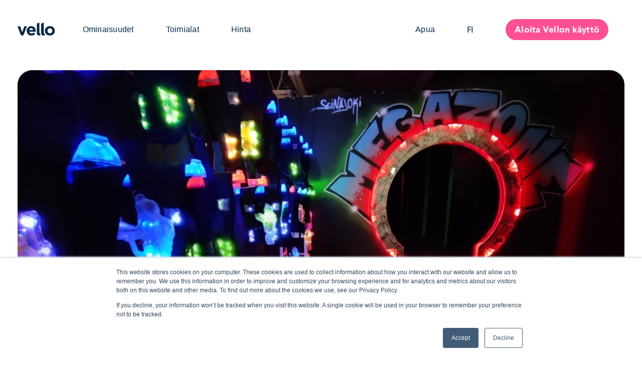

--- FILE ---
content_type: text/html; charset=UTF-8
request_url: https://artikkelit.vello.fi/tilojen-ajanvaraus-on-verkossa
body_size: 10907
content:
<!doctype html><html lang="fi"><head>
    <meta charset="utf-8">
    <title>Tilojen ja tapahtumien varaaminen sähköistyy hurjaa vauhtia</title>
    <link rel="shortcut icon" href="https://artikkelit.vello.fi/hubfs/vello-favicon.png">
    <meta name="description" content="Megazone Seinäjoki tarjoaa elämyksiä ryhmille. Ajanvaraukset ryhmä- ja tilavarauksiin onnistuvat Vellon kautta. ">
    <link type="text/css" rel="stylesheet" href="https://artikkelit.vello.fi/hubfs/hub_generated/template_assets/1/41090026134/1766142950476/template_main.min.css">
    
  <!-- <link type="text/css" rel="stylesheet" href="//9228448.fs1.hubspotusercontent-na1.net/hubfs/9228448/hub_generated/template_assets/1/41090029502/1766142947280/template__blog.min.css"> -->
  <link type="text/css" rel="stylesheet" href="">

    <link type="text/css" rel="stylesheet" href="https://artikkelit.vello.fi/hubfs/hub_generated/template_assets/1/41090029501/1766142949220/template_theme-overrides.min.css">
    
    <meta name="viewport" content="width=device-width, initial-scale=1">

    
    <meta property="og:description" content="Megazone Seinäjoki tarjoaa elämyksiä ryhmille. Ajanvaraukset ryhmä- ja tilavarauksiin onnistuvat Vellon kautta. ">
    <meta property="og:title" content="Tilojen ja tapahtumien varaaminen sähköistyy hurjaa vauhtia">
    <meta name="twitter:description" content="Megazone Seinäjoki tarjoaa elämyksiä ryhmille. Ajanvaraukset ryhmä- ja tilavarauksiin onnistuvat Vellon kautta. ">
    <meta name="twitter:title" content="Tilojen ja tapahtumien varaaminen sähköistyy hurjaa vauhtia">

    

    
    <style>
a.cta_button{-moz-box-sizing:content-box !important;-webkit-box-sizing:content-box !important;box-sizing:content-box !important;vertical-align:middle}.hs-breadcrumb-menu{list-style-type:none;margin:0px 0px 0px 0px;padding:0px 0px 0px 0px}.hs-breadcrumb-menu-item{float:left;padding:10px 0px 10px 10px}.hs-breadcrumb-menu-divider:before{content:'›';padding-left:10px}.hs-featured-image-link{border:0}.hs-featured-image{float:right;margin:0 0 20px 20px;max-width:50%}@media (max-width: 568px){.hs-featured-image{float:none;margin:0;width:100%;max-width:100%}}.hs-screen-reader-text{clip:rect(1px, 1px, 1px, 1px);height:1px;overflow:hidden;position:absolute !important;width:1px}
</style>

<link rel="stylesheet" href="https://artikkelit.vello.fi/hubfs/hub_generated/module_assets/1/41359074099/1742448663532/module_PP_Bullet-list.min.css">
<link rel="stylesheet" href="https://artikkelit.vello.fi/hubfs/hub_generated/module_assets/1/41090026092/1742448654702/module_menu-section.min.css">
<style>
  @font-face {
    font-family: "Merriweather";
    font-weight: 400;
    font-style: normal;
    font-display: swap;
    src: url("/_hcms/googlefonts/Merriweather/regular.woff2") format("woff2"), url("/_hcms/googlefonts/Merriweather/regular.woff") format("woff");
  }
  @font-face {
    font-family: "Merriweather";
    font-weight: 700;
    font-style: normal;
    font-display: swap;
    src: url("/_hcms/googlefonts/Merriweather/700.woff2") format("woff2"), url("/_hcms/googlefonts/Merriweather/700.woff") format("woff");
  }
  @font-face {
    font-family: "Merriweather";
    font-weight: 700;
    font-style: normal;
    font-display: swap;
    src: url("/_hcms/googlefonts/Merriweather/700.woff2") format("woff2"), url("/_hcms/googlefonts/Merriweather/700.woff") format("woff");
  }
  @font-face {
    font-family: "Open Sans";
    font-weight: 400;
    font-style: normal;
    font-display: swap;
    src: url("/_hcms/googlefonts/Open_Sans/regular.woff2") format("woff2"), url("/_hcms/googlefonts/Open_Sans/regular.woff") format("woff");
  }
  @font-face {
    font-family: "Open Sans";
    font-weight: 700;
    font-style: normal;
    font-display: swap;
    src: url("/_hcms/googlefonts/Open_Sans/700.woff2") format("woff2"), url("/_hcms/googlefonts/Open_Sans/700.woff") format("woff");
  }
</style>

    

    

<!-- Google Tag Manager -->
<script>(function(w,d,s,l,i){w[l]=w[l]||[];w[l].push({'gtm.start':
new Date().getTime(),event:'gtm.js'});var f=d.getElementsByTagName(s)[0],
j=d.createElement(s),dl=l!='dataLayer'?'&l='+l:'';j.async=true;j.src=
'https://www.googletagmanager.com/gtm.js?id='+i+dl;f.parentNode.insertBefore(j,f);
})(window,document,'script','dataLayer','GTM-5GH7PNL7');</script>
<!-- End Google Tag Manager -->
<!-- Start of HubSpot Embed Code -->
<script type="text/javascript" id="hs-script-loader" async defer src="//js.hs-scripts.com/9228448.js"></script>
<!-- End of HubSpot Embed Code -->
<script> (function(ss,ex){ window.ldfdr=window.ldfdr||function(){(ldfdr._q=ldfdr._q||[]).push([].slice.call(arguments));}; (function(d,s){ fs=d.getElementsByTagName(s)[0]; function ce(src){ var cs=d.createElement(s); cs.src=src; cs.async=1; fs.parentNode.insertBefore(cs,fs); }; ce('https://sc.lfeeder.com/lftracker_v1_'+ss+(ex?'_'+ex:'')+'.js'); })(document,'script'); })('ywVkO4XmXXWaZ6Bj'); </script>
<link rel="amphtml" href="https://artikkelit.vello.fi/tilojen-ajanvaraus-on-verkossa?hs_amp=true">

<meta property="og:image" content="https://artikkelit.vello.fi/hubfs/megazone-seinajoki-nettisivu.png">
<meta property="og:image:width" content="1242">
<meta property="og:image:height" content="450">
<meta property="og:image:alt" content="Megazone Seinäjoki käyttää Velloa ajanvarauksiin">
<meta name="twitter:image" content="https://artikkelit.vello.fi/hubfs/megazone-seinajoki-nettisivu.png">
<meta name="twitter:image:alt" content="Megazone Seinäjoki käyttää Velloa ajanvarauksiin">

<meta property="og:url" content="https://artikkelit.vello.fi/tilojen-ajanvaraus-on-verkossa">
<meta name="twitter:card" content="summary_large_image">

<link rel="canonical" href="https://artikkelit.vello.fi/tilojen-ajanvaraus-on-verkossa">

<meta property="og:type" content="article">
<link rel="alternate" type="application/rss+xml" href="https://artikkelit.vello.fi/rss.xml">
<meta name="twitter:domain" content="artikkelit.vello.fi">
<script src="//platform.linkedin.com/in.js" type="text/javascript">
    lang: en_US
</script>

<meta http-equiv="content-language" content="fi">






  <meta name="generator" content="HubSpot"></head>
  <body>
    <div class="body-wrapper   hs-content-id-53699548252 hs-blog-post hs-blog-id-40768207857">
      
        <div data-global-resource-path="vello-theme/templates/partials/header.html"><header class="header">

  
  <a href="#main-content" class="header__skip">Skip to content</a>

  <div class="header__container container">

    
    <div class="header__logo header__logo--main">
      <div id="hs_cos_wrapper_site_logo" class="hs_cos_wrapper hs_cos_wrapper_widget hs_cos_wrapper_type_module widget-type-logo" style="" data-hs-cos-general-type="widget" data-hs-cos-type="module">
  






















  
  <span id="hs_cos_wrapper_site_logo_hs_logo_widget" class="hs_cos_wrapper hs_cos_wrapper_widget hs_cos_wrapper_type_logo" style="" data-hs-cos-general-type="widget" data-hs-cos-type="logo"><a href="https://www.vello.fi/fi?hsLang=fi" id="hs-link-site_logo_hs_logo_widget" style="border-width:0px;border:0px;"><img src="https://artikkelit.vello.fi/hubfs/2024-logo-website.svg" class="hs-image-widget " height="28" style="height: auto;width:80px;border-width:0px;border:0px;" width="80" alt="2024-logo-website" title="2024-logo-website"></a></span>
</div>
    </div>
    

    
    <div class="header__column">

      
      
      

      
      <div class="header__row-2">
        <div class="header--toggle header__navigation--toggle"></div>
        
        <div class="header__close--toggle"></div>
        <div class="header__navigation header--element">
          
            <nav aria-label="Main menu" class="navigation-primary">
    <ul class="submenu level-1">
        <li class="has-submenu menu-item hs-skip-lang-url-rewrite">
            <a href="https://www.vello.fi/fi/ominaisuudet" class="menu-link">Ominaisuudet</a>
            <input type="checkbox" id="Ominaisuudet" class="submenu-toggle">
            <ul class="submenu level-2">
                <li class="has-submenu menu-item hs-skip-lang-url-rewrite">
                    <a href="https://www.vello.fi/fi/ominaisuudet/perusominaisuudet" class="menu-link"><label class="navigation-primary__menu-label jp-fix">Perusominaisuudet</label></a>
                    <input type="checkbox" id="Ajanvaraus" class="submenu-toggle">
                    <ul class="submenu level-3">
											<li class="no-submenu menu-item hs-skip-lang-url-rewrite">
												<a href="https://www.vello.fi/fi/ominaisuudet/ajanvaraus" class="menu-link">Ajanvaraus
													<label class="menu-link__label">Avaa sähköinen ajanvaraus asiakkaillesi</label>
												</a>
											</li>
											<li class="no-submenu menu-item hs-skip-lang-url-rewrite">
												<a href="https://www.vello.fi/fi/ominaisuudet/potilastiedot-ja-potilaskirjaukset" class="menu-link">Kanta-hoitokirjaukset
													<label class="menu-link__label">Kirjaa potilaskertomukset turvallisesti Kanta-arkistoon</label>
												</a>
											</li>
											<li class="no-submenu menu-item hs-skip-lang-url-rewrite">
												<a href="https://www.vello.fi/fi/ominaisuudet/asiakasrekisteri" class="menu-link">Asiakas- ja potilasrekisteri
													<label class="menu-link__label">Tietoturvallinen asiakaskortisto ja potilasrekisteri</label>
												</a>
											</li>
											<li class="no-submenu menu-item hs-skip-lang-url-rewrite">
												<a href="https://www.vello.fi/fi/ominaisuudet/maksaminen" class="menu-link">Kassa
													<label class="menu-link__label">Tuotteiden ja lahjakorttien myynti vain 0.9 % komissiolla</label>
												</a>
											</li>

											<li class="no-submenu menu-item hs-skip-lang-url-rewrite">
												<a href="https://www.vello.fi/fi/ominaisuudet/ryhmatunnit-ja-kurssit" class="menu-link">Ryhmätunnit
													<label class="menu-link__label">Ryhmäliikunta, kurssit ja jonotuslistat</label>
												</a>
											</li>
                        
                    </ul>
                </li>
                <li class="has-submenu menu-item hs-skip-lang-url-rewrite">
                    <a href="https://www.vello.fi/fi/ominaisuudet/lisamahdollisuudet" class="menu-link"><label class="navigation-primary__menu-label jp-fix">Lisämahdollisuudet</label></a>
                    <input type="checkbox" id="Maksaminen" class="submenu-toggle">
                    <ul class="submenu level-3">
											<li class="no-submenu menu-item hs-skip-lang-url-rewrite">
												<a href="https://www.vello.fi/fi/ominaisuudet/markkinapaikka" class="menu-link">Markkinapaikka Vello
													<label class="menu-link__label">Ilmaista näkyvyyttä ja markkinointia yrityksellesi</label>
												</a>
											</li>
											<li class="no-submenu menu-item hs-skip-lang-url-rewrite">
												<a href="https://www.vello.fi/fi/ominaisuudet/markkinoinnin-automaatio" class="menu-link">Markkinoinnin automaatio
													<label class="menu-link__label">Automatisoitu mainonta ja viestintä</label>
												</a>
											</li>
											<li class="no-submenu menu-item hs-skip-lang-url-rewrite">
												<a href="https://www.vello.fi/fi/ominaisuudet/maksupaate" class="menu-link">Maksupääte (ilmainen)
													<label class="menu-link__label">Tilaa ilmainen maksupääte yrityksesi liiketilaan</label>
												</a>
											</li>
											<li class="no-submenu menu-item hs-skip-lang-url-rewrite">
												<a href="https://www.vello.fi/fi/ominaisuudet/laskutus" class="menu-link">Laskuttaminen
													<label class="menu-link__label">Laskuta varaukset ja hoidot jälkikäteen</label>
												</a>
											</li>
											<li class="no-submenu menu-item hs-skip-lang-url-rewrite">
												<a href="https://www.vello.fi/fi/ominaisuudet/integraatiot" class="menu-link">Google ja Outlook
													<label class="menu-link__label">Kalenterien synkronointi, upotus ja paljon muuta</label>
												</a>
											</li>
                    </ul>
                </li>
                <li class="submenu-highlighted has-submenu menu-item hs-skip-lang-url-rewrite">
                    <a href="https://www.vello.fi/fi/ominaisuudet/vain-vellossa" class="menu-link"><label class="navigation-primary__menu-label jp-fix">Prepaid-kortit</label></a>
                    <input type="checkbox" id="Markkinointi" class="submenu-toggle">
                    <ul class="submenu level-3">
                        <li class="no-submenu menu-item hs-skip-lang-url-rewrite">
                            <a href="https://www.vello.fi/fi/ominaisuudet/lahjakortit" class="menu-link">Lahjakortit
                                <label class="menu-link__label">Myy sähköisiä lahjakortteja yrityksesi ilmeellä</label>
                            </a>
                        </li>
                        <li class="no-submenu menu-item hs-skip-lang-url-rewrite">
                            <a href="https://www.vello.fi/fi/ominaisuudet/sarjakortit" class="menu-link">Sarjakortit
                                <label class="menu-link__label">Myy edullisia, digitaalisia sarjakortteja vakioasiakkaillesi</label>
                            </a>
                        </li>
                        <li class="no-submenu menu-item hs-skip-lang-url-rewrite">
                            <a href="https://www.vello.fi/fi/ominaisuudet/jasenlaskutus" class="menu-link">Kuukausikortit (jäsenyys)
                                <label class="menu-link__label">Automatisoi toistuvat kausimaksut ja jäsenlaskut</label>
                            </a>
                        </li>
                    </ul>
                </li>
                <div class="divider--mobile-only"></div>
            </ul>
        </li>
        <li class="has-submenu menu-item hs-skip-lang-url-rewrite menu-item__no-labels menu-item__two-column">
            <a href="https://www.vello.fi/fi/toimialat" class="menu-link">Toimialat</a>
            <input type="checkbox" id="Toimialat" class="submenu-toggle">
            <ul class="submenu level-2">
                <li class="has-submenu menu-item hs-skip-lang-url-rewrite">
                    <a href="https://www.vello.fi/fi/toimialat" class="menu-link"><label class="navigation-primary__menu-label jp-fix">Suosituimmat Vellossa</label></a>
                    <input type="checkbox" id="Ajanvaraus" class="submenu-toggle">
                    <ul class="submenu level-3">
											<li class="no-submenu menu-item hs-skip-lang-url-rewrite">
												<a href="https://www.vello.fi/fi/toimialat/terveydenhuolto/fysioterapia" class="menu-link">Fysioterapia
													<label class="menu-link__label">Fysioterapeutit ja fysiatrit</label>
												</a>
											</li>
											<li class="no-submenu menu-item hs-skip-lang-url-rewrite">
												<a href="https://www.vello.fi/fi/toimialat/hyvinvointi/hieronta" class="menu-link">Hieronta
													<label class="menu-link__label">Koulutetut hierojat</label>
												</a>
											</li>
											<li class="no-submenu menu-item hs-skip-lang-url-rewrite">
												<a href="https://www.vello.fi/fi/toimialat/kauneudenhoito/jalkojenhoito" class="menu-link">Jalkahoito (pedikyyri)
													<label class="menu-link__label">Jalkahoitajat ja pedikyyrit</label>
												</a>
											</li>
											<li class="no-submenu menu-item hs-skip-lang-url-rewrite">
												<a href="https://www.vello.fi/fi/toimialat/terveydenhuolto/jalkaterapeutit" class="menu-link">Jalkaterapia
													<label class="menu-link__label">Terveydenhuollon jalkahoitajat</label>
												</a>
											</li>
											<li class="no-submenu menu-item hs-skip-lang-url-rewrite">
												<a href="https://www.vello.fi/fi/toimialat/hyvinvointi/liikuntavalmennus-personaltraining" class="menu-link">Liikuntavalmennus (pt)
													<label class="menu-link__label">Personal trainerit</label>
												</a>
											</li>
											<li class="no-submenu menu-item hs-skip-lang-url-rewrite">
												<a href="https://www.vello.fi/fi/toimialat/kauneudenhoito/parturi-kampaamot" class="menu-link">Parturi-kampaamot
													<label class="menu-link__label">Parturit ja kampaajat</label>
												</a>
											</li>
											<li class="no-submenu menu-item hs-skip-lang-url-rewrite">
												<a href="https://www.vello.fi/fi/toimialat/terveydenhuolto/psykoterapia" class="menu-link">Psykoterapia
													<label class="menu-link__label">Psykoterapeutit ja psykologit</label>
												</a>
											</li>
											<li class="no-submenu menu-item hs-skip-lang-url-rewrite">
												<a href="https://www.vello.fi/fi/toimialat/terveydenhuolto/sairaanhoito" class="menu-link">Sairaanhoito
													<label class="menu-link__label">Lähihoitajat ja kotisairaanhoitajat</label>
												</a>
											</li>
                        
                    </ul>
                </li>
                <li class="has-submenu menu-item hs-skip-lang-url-rewrite">
                    <a href="https://www.vello.fi/fi/toimialat" class="menu-link"><label class="navigation-primary__menu-label jp-fix">Nousussa nyt</label></a>
                    <input type="checkbox" id="Maksaminen" class="submenu-toggle">
                    <ul class="submenu level-3">
											<li class="no-submenu menu-item hs-skip-lang-url-rewrite">
												<a href="https://www.vello.fi/fi/toimialat/hyvinvointi/jasenkorjaus" class="menu-link">Jäsenkorjaus
													<label class="menu-link__label">Kalevalaiset jäsenkorjaajat</label>
												</a>
											</li>
											<li class="no-submenu menu-item hs-skip-lang-url-rewrite">
												<a href="https://www.vello.fi/fi/toimialat/hyvinvointi/jooga-ja-pilates" class="menu-link">Jooga ja pilates
													<label class="menu-link__label">Jooga- ja pilatesstudiot</label>
												</a>
											</li>
											<li class="no-submenu menu-item hs-skip-lang-url-rewrite">
												<a href="https://www.vello.fi/fi/toimialat/kauneudenhoito/kauneushoitola" class="menu-link">Kauneudenhoito
													<label class="menu-link__label">Kauneushoitolat ja kosmetologit</label>
												</a>
											</li>
											<li class="no-submenu menu-item hs-skip-lang-url-rewrite">
												<a href="https://www.vello.fi/fi/toimialat/hyvinvointi/kiropraktiikka" class="menu-link">Kiropraktiikka
													<label class="menu-link__label">Kiropraktikot</label>
												</a>
											</li>
											<li class="no-submenu menu-item hs-skip-lang-url-rewrite">
												<a href="https://www.vello.fi/fi/toimialat/kauneudenhoito/kynnet" class="menu-link">Kynsihuolto (manikyyri)
													<label class="menu-link__label">Kynsiartistit</label>
												</a>
											</li>
											<li class="no-submenu menu-item hs-skip-lang-url-rewrite">
												<a href="https://www.vello.fi/fi/toimialat/hyvinvointi/kuntosalit" class="menu-link">Liikuntakeskukset
													<label class="menu-link__label">Kuntosalit ja harjoittelutilat</label>
												</a>
											</li>
											<li class="no-submenu menu-item hs-skip-lang-url-rewrite">
												<a href="https://www.vello.fi/fi/toimialat/kauneudenhoito/ripset-ja-kulmat" class="menu-link">Ripset ja kulmat
													<label class="menu-link__label">Ripsi- ja kulmateknikot</label>
												</a>
											</li>
											<li class="no-submenu menu-item hs-skip-lang-url-rewrite">
												<a href="https://www.vello.fi/fi/toimialat/terveydenhuolto/hammasterveys" class="menu-link">Suunterveys
													<label class="menu-link__label">Hammashoitajat</label>
												</a>
											</li>

                    </ul>
                </li>
                <li class="submenu-highlighted has-submenu menu-item hs-skip-lang-url-rewrite">
                    <a href="https://www.vello.fi/fi/toimialat" class="menu-link"><label class="navigation-primary__menu-label jp-fix">Uudet toimialat Vellossa</label></a>
                    <input type="checkbox" id="Markkinointi" class="submenu-toggle">
                    <ul class="submenu level-3">
											<li class="no-submenu menu-item hs-skip-lang-url-rewrite">
												<a href="https://www.vello.fi/fi/toimialat/hyvinvointi/akupunktio" class="menu-link">Akupunktio
													<label class="menu-link__label">Akupunktion ammattilaiset</label>
												</a>
											</li>
											<li class="no-submenu menu-item hs-skip-lang-url-rewrite">
												<a href="https://www.vello.fi/fi/toimialat/hyvinvointi/energiahoito" class="menu-link">Energiahoito
													<label class="menu-link__label">Energiahoidon mestarit</label>
												</a>
											</li>
											<li class="no-submenu menu-item hs-skip-lang-url-rewrite">
												<a href="https://www.vello.fi/fi/toimialat/hyvinvointi/homeopatia" class="menu-link">Homeopatia
													<label class="menu-link__label">Homeopaatit</label>
												</a>
											</li><li class="no-submenu menu-item hs-skip-lang-url-rewrite">
												<a href="https://www.vello.fi/fi/toimialat/terveydenhuolto/lymfahoito" class="menu-link">Lymfahoito
													<label class="menu-link__label">Lymfaterapeutit</label>
												</a>
											</li>
											<li class="no-submenu menu-item hs-skip-lang-url-rewrite">
												<a href="https://www.vello.fi/fi/toimialat/hyvinvointi/naprapatia" class="menu-link">Naprapatia
													<label class="menu-link__label">Naprapaatit</label>
												</a>
											</li>
											<li class="no-submenu menu-item hs-skip-lang-url-rewrite">
												<a href="https://www.vello.fi/fi/toimialat/hyvinvointi/osteopatia" class="menu-link">Osteopatia
													<label class="menu-link__label">Osteopaatit</label>
												</a>
											</li>
											<li class="no-submenu menu-item hs-skip-lang-url-rewrite">
												<a href="https://www.vello.fi/fi/toimialat/hyvinvointi/reikihoito" class="menu-link">Reikihoito
													<label class="menu-link__label">Reikihoitajat</label>
												</a>
											</li>
											<li class="no-submenu menu-item hs-skip-lang-url-rewrite">
												<a href="https://www.vello.fi/fi/toimialat/hyvinvointi/vyohyketerapia" class="menu-link">Vyöhyketerapia
													<label class="menu-link__label">Vyöhyketerapeutit</label>
												</a>
											</li>

                        
                    </ul>
                </li>
                <div class="divider--mobile-only"></div>
            </ul>  
					
        </li>
				<li class="has-submenu menu-item hs-skip-lang-url-rewrite">
					<a href="https://www.vello.fi/fi/hinta" class="menu-link">Hinta</a>
					<input type="checkbox" id="Ominaisuudet" class="submenu-toggle">
					<ul class="submenu level-2">
						<li class="has-submenu menu-item hs-skip-lang-url-rewrite">
							<a href="https://www.vello.fi/fi/hinta" class="menu-link"><label class="navigation-primary__menu-label jp-fix">Hinnoittelu</label></a>
							<input type="checkbox" id="Ajanvaraus" class="submenu-toggle">
							<ul class="submenu level-3">
								<li class="no-submenu menu-item hs-skip-lang-url-rewrite">
									<a href="https://www.vello.fi/fi/hinta" class="menu-link">Vellon hinta
									<label class="menu-link__label">Paljonko Vello maksaa?</label>
									</a>
								</li>
								<li class="no-submenu menu-item hs-skip-lang-url-rewrite">
									<a href="https://www.vello.fi/fi/hinta-laskuri-free" class="menu-link">Hintalaskuri
									<label class="menu-link__label">Laske kuukausihinta yrityksellesi</label>
									</a>
								</li>
								<li class="no-submenu menu-item hs-skip-lang-url-rewrite">
									<a href="https://www.vello.fi/fi/vertaile-paketteja" class="menu-link">Vertaile paketteja
									<label class="menu-link__label">Mikä paketti sopii yrityksellesi?</label>
									</a>
								</li>
							</ul>
						</li>
						<li class="has-submenu menu-item hs-skip-lang-url-rewrite">
							<a href="https://www.vello.fi/fi/ominaisuudet/maksupaate" class="menu-link"><label class="navigation-primary__menu-label jp-fix">Tarjoukset</label></a>
							<input type="checkbox" id="Maksaminen" class="submenu-toggle">
							<ul class="submenu level-3">
								<li class="no-submenu menu-item hs-skip-lang-url-rewrite">
									<a href="https://www.vello.fi/fi/ominaisuudet/maksupaate" class="menu-link">Ilmainen maksupääte
									<label class="menu-link__label">Maksupäätelaite nyt 0€</label>
									</a>
								</li>
								<li class="no-submenu menu-item hs-skip-lang-url-rewrite">
									<a href="https://www.vello.fi/fi/tuki/kanta-kayttoonotto-vain-125-euroa" class="menu-link">Kanta-käyttöönotto
									<label class="menu-link__label">Kanta-käyttöönotto alk. 0€</label>
									</a>
								</li>
								<li class="no-submenu menu-item hs-skip-lang-url-rewrite">
									<a href="https://www.vello.fi/fi/tuki/ilmaista-saldoa-vello-tilillesi" class="menu-link">125 ilmaista tekstiviestiä
									<label class="menu-link__label">Lähetä ilmaisia viestejä</label>
									</a>
								</li>
							</ul>
						</li>
						<li class="submenu-highlighted has-submenu menu-item hs-skip-lang-url-rewrite">
							<a href="https://www.vello.fi/fi/tuki/ilmainen-30-paivan-kokeilujakso" class="menu-link"><label class="navigation-primary__menu-label jp-fix">Uusille käyttäjille</label></a>
							<input type="checkbox" id="Markkinointi" class="submenu-toggle">
							<ul class="submenu level-3">
								<li class="no-submenu menu-item hs-skip-lang-url-rewrite">
									<a href="https://www.vello.fi/fi/tuki/ilmainen-30-paivan-kokeilujakso" class="menu-link">Ilmainen kokeilumahdollisuus
									<label class="menu-link__label">Kokeile Velloa ilmaiseksi 30 päivää</label>
									</a>
								</li>
								<li class="no-submenu menu-item hs-skip-lang-url-rewrite">
									<a href="https://www.vello.fi/fi/tuki/ilmainen-sparraus" class="menu-link">Ilmainen sparraus
									<label class="menu-link__label">Hyödynnä henkilökohtainen apu</label>
									</a>
								</li>
							</ul>
						</li>
						<div class="divider--mobile-only"></div>
					</ul>
				</li>
			
	
       <!-- 
      
        <li class="has-submenu menu-item hs-skip-lang-url-rewrite menu-item__one-column">
            <a href="https://www.vello.fi/fi/hinta" class="menu-link">Hinta</a>
            <ul class="submenu level-2">
                <li class="no-submenu menu-item hs-skip-lang-url-rewrite">
                    <a href="https://www.vello.fi/fi/hinta" class="menu-link">Paljonko Vello maksaa?</a>
                </li>
                <li class="no-submenu menu-item hs-skip-lang-url-rewrite">
                    <a href="https://www.vello.fi/fi/vertaile-paketteja" class="menu-link">Vertaile paketteja</a>
                </li>
                <li class="no-submenu menu-item hs-skip-lang-url-rewrite">
                    <a href="https://www.vello.fi/fi/tuki/ilmainen-30-paivan-kokeilujakso" class="menu-link">Ilmainen 30 pv kokeilujakso</a>
                </li>
                <li class="no-submenu menu-item hs-skip-lang-url-rewrite">
                    <a href="https://www.vello.fi/fi/tuki/ilmainen-sparraus" class="menu-link">Ilmainen sparraus</a>
                </li>
                <li class="no-submenu menu-item hs-skip-lang-url-rewrite">
                    <a href="https://www.vello.fi/fi/tuki/kanta-kayttoonotto-vain-125-euroa" class="menu-link">Kanta-käyttöönotto vain 125 €</a>
                </li>
             
                <li class="no-submenu menu-item hs-skip-lang-url-rewrite">
                    <a href="https://kampanjat.vello.fi/kanta-ennakkotarjous" class="menu-link">Tarjous: Kanta-yhteys</a>
                </li>
               
                <li class="no-submenu menu-item hs-skip-lang-url-rewrite">
                    <a href="https://www.vello.fi/fi/yhteystiedot/myynti" class="menu-link">Ota yhteys myyntiin</a>
                </li>
           
            </ul>
        </li>
        <div class="divider--mobile-only"></div>

     -->
      
      
    </ul>
</nav>
<nav class="navigation-primary">
    <ul class="submenu level-1">
        <li class="has-submenu menu-item hs-skip-lang-url-rewrite menu-item__one-column">
            <a href="https://ohjeet.vello.fi/fi/" class="menu-link">Apua</a>
            <ul class="submenu level-2">
     
							<li class="has-submenu menu-item hs-skip-lang-url-rewrite">
								<input type="checkbox" id="Ajanvaraus" class="submenu-toggle">
								<ul class="submenu level-3">
									<li class="no-submenu menu-item hs-skip-lang-url-rewrite">
										<a href="https://ohjeet.vello.fi/fi/" class="menu-link">Käyttöohjeet
											<label class="menu-link__label">Näin käytät Velloa</label>
										</a>
									</li>
									<li class="no-submenu menu-item hs-skip-lang-url-rewrite">
										<a href="https://www.vello.fi/fi/tuki/asiakaspalvelu" class="menu-link">Asiakastuki
											<label class="menu-link__label">Arkisin klo 10-15</label>
										</a>
									</li>
									<li class="no-submenu menu-item hs-skip-lang-url-rewrite">
										<a href="https://www.vello.fi/fi/ihmiset" class="menu-link">Ihmiset
											<label class="menu-link__label">Me Vellolaiset</label>
										</a>
									</li>
									<li class="no-submenu menu-item hs-skip-lang-url-rewrite">
										<a href="https://www.vello.fi/fi/ura-vellossa" class="menu-link">Töihin Velloon
											<label class="menu-link__label">Liity Velloon</label>
										</a>
									</li>
								</ul>
							</li>
            </ul>
        </li>
      <div class="divider--mobile-only"></div>
        <li class="has-submenu menu-item hs-skip-lang-url-rewrite menu-item__one-column mobile-hidden">
            <span class="menu-link">FI</span>
            <ul class="submenu level-2">
                <li class="has-submenu menu-item hs-skip-lang-url-rewrite">
								<input type="checkbox" id="Ajanvaraus" class="submenu-toggle">
								<ul class="submenu level-3">
									<li class="no-submenu menu-item hs-skip-lang-url-rewrite">
										<a href="https://www.vello.fi/en" class="menu-link">English
											<label class="menu-link__label">Vello in English</label>
										</a>
									</li>
									<li class="no-submenu menu-item hs-skip-lang-url-rewrite">
										<a href="https://www.vello.fi/sv" class="menu-link">Svenska
											<label class="menu-link__label">Vello på svenska</label>
										</a>
									</li>
									<li class="no-submenu menu-item hs-skip-lang-url-rewrite">
										<a href="https://www.vello.fi/fr" class="menu-link">Francais
											<label class="menu-link__label">Vello en français</label>
										</a>
									</li>
									<li class="no-submenu menu-item hs-skip-lang-url-rewrite">
										<a href="https://www.vello.fi/de" class="menu-link">Deutsch
											<label class="menu-link__label">Vello auf Deutsch</label>
										</a>
									</li>
								</ul>
							</li>
            </ul>
            
                <!-- <div class="header__language-switcher header--element">
                    <div class="header__language-switcher--label">
                    
                    <div class="header__language-switcher--label-current"> Suomi</div>
                    </div>
                </div> -->
            
        </li>
        <div class="lang-select mobile-only">
          <ul class="d-flex">
            <li>
              <a href="https://www.vello.fi/en/?hsLang=fi">EN</a>
            </li>
            <li>
              <a href="https://www.vello.fi/fi?hsLang=fi">FI</a>
            </li>
            <li>
              <a href="https://www.vello.fi/fr?hsLang=fi">FR</a>
            </li>
            <li>
              <a href="https://www.vello.fi/de?hsLang=fi">DE</a>
            </li>
            <li>
              <a href="https://www.vello.fi/sv?hsLang=fi">SV</a>
            </li>
          </ul>
        </div>
      
       <!-- Desktop -->
      
			<li class="has-submenu menu-item hs-skip-lang-url-rewrite menu-item__one-column mobile-hidden">
				<a href="https://accounts.vello.fi/fi/rekisteroidy" class="btn btn__primary navigation-primary__cta">Aloita Vellon käyttö</a>
				<ul class="submenu level-2">
					<li class="has-submenu menu-item hs-skip-lang-url-rewrite">
						<input type="checkbox" id="Ajanvaraus" class="submenu-toggle">
						<ul class="submenu level-3">
							<li class="no-submenu menu-item hs-skip-lang-url-rewrite">
								<a href="https://accounts.vello.fi/fi/rekisteroidy" class="menu-link">Uusi käyttäjä
									<label class="menu-link__label">Avaa ilmainen Vello</label>
								</a>
							</li>
							<li class="no-submenu menu-item hs-skip-lang-url-rewrite">
								<a href="https://accounts.vello.fi/fi/kirjaudu-sisaan" class="menu-link">Nykyinen käyttäjä
									<label class="menu-link__label">Kirjaudu sisään</label>
								</a>
							</li>
						</ul>
				</li></ul>
			</li>
      
      <!-- Mobile -->
      
      <li id="mobile-only-jp">
        <a href="https://accounts.vello.fi/fi/rekisteroidy" class="btn btn__primary navigation-primary__cta btn-mobile-menu-primary">Avaa ilmainen Vello</a>
        <a href="https://accounts.vello.fi/fi/kirjaudu-sisaan" class="btn btn__primary navigation-primary__cta btn-mobile-menu-secondary">Kirjaudu sisään</a>
      </li>
      
    </ul>
</nav>
        <!-- <li>
            <a href="#">FI</a>
        if content.translated_content|length || is_listing_view && group.translations %}
            <div class="header__language-switcher header--element">
                <div class="header__language-switcher--label">
                    <div class="header__language-switcher--label-current"> Suomi</div>
                </div>
            </div>
         endif  
        </li>
        <li>
            <a class="btn btn__primary" href="#">Kirjaudu sisään</a>
        </li> -->
          
        </div>
      </div>
      

    </div>
    

  </div>
</header></div>
      

      

<main id="main-content" class="body-container-wrapper">
  
    <nav class="breadcrumb-menu">
      <div class="container">
        
        <ul>
          
            <li>
              
                
                  <span class="breadcrumb-menu__item">
                    Tilojen ja tapahtumien varaaminen sähköistyy hurjaa vauhtia
                  </span>
                
              
            </li>
          
        </ul>
      </div>
    </nav>

  <div class="body-container body-container--blog-post">
    
    <div class="container content-wrapper">
      <div class="row justify-content-center">
        <div class="col-12">
          
            <div class="blog-post__featured-image">
              
              <img src="https://artikkelit.vello.fi/hubfs/megazone-seinajoki-nettisivu.png">
            </div>
          
        </div>
        <div class="col-12 col-lg-8">
          <article class="blog-post">
          <div class="blog-index__post__tag">
            Asiakastarina
          </div>
          <h1><span id="hs_cos_wrapper_name" class="hs_cos_wrapper hs_cos_wrapper_meta_field hs_cos_wrapper_type_text" style="" data-hs-cos-general-type="meta_field" data-hs-cos-type="text">Tilojen ja tapahtumien varaaminen sähköistyy hurjaa vauhtia</span></h1>
          <div class="blog-post__meta">
            <!-- <a href="https://artikkelit.vello.fi/author/vello" rel="author">
              Vello
            </a>
            <time datetime="2021-10-27 09:07:32" class="blog-post__timestamp">
              27. lokakuuta 2021 klo 12.07.32
            </time> -->
          </div>
          <div class="blog-post__body">
            <span id="hs_cos_wrapper_post_body" class="hs_cos_wrapper hs_cos_wrapper_meta_field hs_cos_wrapper_type_rich_text" style="" data-hs-cos-general-type="meta_field" data-hs-cos-type="rich_text"><p style="font-size: 20px;"><span style="font-weight: bold;">Megazone on vuonna 2019 Seinäjoelle perustettu hauska ja futuristinen laserpeli kaikille seikkailunjanoisille.&nbsp;</span><br><br>Megazone-pelin lisäksi samasta tilasta löytyvät neljä erilaista pakohuonetta, biljardifutis sekä bumbal. Megazone onkin täydellinen aktiviteetti synttäreille, virkistyspäiville tai polttareille. Yrityksen perustaminen lähti liikkeelle ensimmäiseksi liiketilan hankkimisella. Seuraavaksi olivat vuorossa Facebook- ja Instagram-sivujen pystytys sekä sähköisen ajanvarauksen käyttöönotto.</p>
<h3><!--more--></h3>
<p style="font-weight: normal;">Megazonen ajanvarausjärjestelmäksi valikoitui pienen mutkan kautta suomalainen Vello. Tilojen ja tapahtumien ajanvarausten sähköistyminen on nouseva trendi Suomessa ja muualla Pohjoismaissa. Megazone osui tässä naulankantaan, sillä myös elämys- ja pelipalveluiden varaaminen on siirtynyt pitkälti sähköiseksi viimeisten kolmen vuoden aikana.</p>
<h3><strong>Koronakriisi toi ajanvaraukselle kokonaan uuden käyttötarkoituksen</strong></h3>
<p>Varauskalenterin pystyttäminen tapahtui nopeasti, kuten nykyaikaisten varausjärjestelmien osalta voikin olettaa.&nbsp;</p>
<ul>
<li aria-level="1">
<blockquote><em>Vellossa parasta on kiitettävä asiakaspalvelu ja ripeä neuvonta sekä kalentereiden helppo muokattavuus, Megazonen yrittäjä </em><strong><em>Tytti</em></strong><em> kertoo</em>.</blockquote>
</li>
</ul>
<p>Koronapandemian aikana sähköisen ajanvarauksen merkitys korostui. Pandemia toi mukanaan myös kokonaan uuden puolen ajanvaraukseen: ajanvarauksen tarkoitus ei ollutkaan enää pelkästään asiointipolun helpottaminen, vaan nyt myös osallistujamäärien pitäminen automaattisesti rajoitusten mukaisina.&nbsp;</p>
<p>Megazone Seinäjoen varauksista jopa 90% tulee nykyään Vellon kautta. Velloon siirtymisen jälkeen, no-show-prosentti väheni peräti puoleen aiempaan verrattuna. Sähköistä ajanvarausta hyödynnetään Megazonessa myös pakopelien ja aktiviteettien varausten hallintaan.</p></span>
          </div>
          
            <!-- <div class="blog-post__tags">-->
              
              
                <!-- <a class="blog-post__tag-link" href="" rel="tag"></a>, -->
              
            <!-- </div> -->
          
        </article>
        <div id="hs_cos_wrapper_module_16135669936955" class="hs_cos_wrapper hs_cos_wrapper_widget hs_cos_wrapper_type_module" style="" data-hs-cos-general-type="widget" data-hs-cos-type="module">



    



<div class="module bullet-list bullet-list--white bullet-list--vertical bullet-list__spacing--"> 
    <div class="container">
        
        
            <div class="row">
                <div class="col-12">
                    
                        <h3 class="bullet-list__heading--h3 ">Lue lisää näistä ominaisuuksista</h3>
                    
                </div>
            </div>
        
        <div class="row ">
            
                <div class="col-12 col-xl-6 bullet-list__bullet">
                    
                        <img class="bullet-list__bullet__image" src="https://artikkelit.vello.fi/hubfs/group-appointments--pink-lg.svg">
                    
                    <div>
                        
                            <h4 class="bullet-list__bullet__heading">Ilmoittautuminen ryhmätunteihin ja kursseihin</h4>
                        
                        
                            <div class="bullet-list__bullet__content"><p><span>Vellolla vastaanotat myös kurssi- ja ryhmätunti-ilmoittautumisia, osallistumisia sekä ryhmätyötilavarauksia. Nyt myös jonotuslistat!</span></p></div>
                        
                        
                            <a class="bullet-list__bullet__link bullet-list__bullet__link--pink" href="https://www.vello.fi/fi/ominaisuudet/ryhmatunnit-ja-kurssit?hsLang=fi">Lue lisää</a>
                        
                    </div>
                </div>
            
                <div class="col-12 col-xl-6 bullet-list__bullet">
                    
                        <img class="bullet-list__bullet__image" src="https://artikkelit.vello.fi/hubfs/payment-money-upfront--pink-lg.svg">
                    
                    <div>
                        
                            <h4 class="bullet-list__bullet__heading">Saat rahat käyttöösi ennätysajassa</h4>
                        
                        
                            <div class="bullet-list__bullet__content"><p><span>Vellossa&nbsp;asiakkaasi voivat maksaa varauksensa ja lahjakorttinsa sähköisesti - myös silloin, kun liikkeesi on suljettuna.&nbsp;Sinä saat rahat automaattisesti pankkitilillesi ennätysajassa. Näin kassavirtasi nopeutuu ja peruutukset vähenevät.</span></p></div>
                        
                        
                            <a class="bullet-list__bullet__link bullet-list__bullet__link--pink" href="https://www.vello.fi/fi/ominaisuudet/maksaminen?hsLang=fi">Lue lisää</a>
                        
                    </div>
                </div>
            
        </div> 
    </div>
</div></div>
      </div>

       
      </div>
      
      </div>
      <div class="container-fluid blog-related-posts__wrapper">
        
        
        

        
  
          
            <section class="blog-related-posts--posts">
              <div class="content-wrapper">
                <div class="row blog-related-posts__list blog-index__post-content blog-index__post-content blog-index__post-content--small">
          
                  <article class="col-12 col-xl-4 blog-related-posts__post" aria-label="Blog post summary: Liikuntapalveluiden ajanvaraus on netissä">
                    <div class="blog-related-posts__content">
                      <div class="blog-index__post__tag">
                        Asiakastarina
                      </div>
                      <h2><a href="https://artikkelit.vello.fi/liikuntapalveluiden-ajanvaraus-on-netissa?hsLang=fi">Liikuntapalveluiden ajanvaraus on netissä</a></h2>
                      <div class="blog-index__post-content__excerpt">
                        <h2 style="font-size: 20px;">BalansePUISTO on Helsingistä lähtöisin oleva liikunta-alan yritys.</h2>
<p style="font-size: 20px;"><span style="color: #000000;">Pandemian aikana syntyy uusia...</span></p>
                      </div>
                      <a class="blog-index__post-content__read-more" href="https://artikkelit.vello.fi/liikuntapalveluiden-ajanvaraus-on-netissa?hsLang=fi">Lue lisää</a>
                    </div>
                  </article>
            
        

  
          
                  <article class="col-12 col-xl-4 blog-related-posts__post" aria-label="Blog post summary: Varauskalenteri hieronta- ja ryhmätuntivarauksille">
                    <div class="blog-related-posts__content">
                      <div class="blog-index__post__tag">
                        Asiakastarina
                      </div>
                      <h2><a href="https://artikkelit.vello.fi/varauskalenteri-hierontaan-ja-ryhmatunneille?hsLang=fi">Varauskalenteri hieronta- ja ryhmätuntivarauksille</a></h2>
                      <div class="blog-index__post-content__excerpt">
                        <p style="font-size: 20px; font-weight: bold;">Liikuntapalveluihin, elämäntapaohjaukseen ja hierontaan keskittynyt Studio MP on toiminut vuodesta...</p>
                      </div>
                      <a class="blog-index__post-content__read-more" href="https://artikkelit.vello.fi/varauskalenteri-hierontaan-ja-ryhmatunneille?hsLang=fi">Lue lisää</a>
                    </div>
                  </article>
            
        

  
          
                  <article class="col-12 col-xl-4 blog-related-posts__post" aria-label="Blog post summary: Miten luot ryhmätilaisuuden Vellossa?">
                    <div class="blog-related-posts__content">
                      <div class="blog-index__post__tag">
                        Opas
                      </div>
                      <h2><a href="https://artikkelit.vello.fi/ryhmatunnin-luominen?hsLang=fi">Miten luot ryhmätilaisuuden Vellossa?</a></h2>
                      <div class="blog-index__post-content__excerpt">
                        <p style="font-size: 20px; font-weight: normal;">Vello tarjoaa sinulle mahdollisuuden luoda tapahtumia, jossa on useampi kuin yksi osallistuja....</p>
                      </div>
                      <a class="blog-index__post-content__read-more" href="https://artikkelit.vello.fi/ryhmatunnin-luominen?hsLang=fi">Lue lisää</a>
                    </div>
                  </article>
            
                </div>
              </div>
            </section>
          
        


        
      </div>

  </div>
</main>


      
        <div data-global-resource-path="vello-theme/templates/partials/footer.html"><footer class="footer">
  <div class="footer__shape"></div>
  <div class="container content-wrapper">
    <div class="footer-navigation">
      <span id="hs_cos_wrapper_my_menu" class="hs_cos_wrapper hs_cos_wrapper_widget hs_cos_wrapper_type_menu" style="" data-hs-cos-general-type="widget" data-hs-cos-type="menu"><div id="hs_menu_wrapper_my_menu" class="hs-menu-wrapper active-branch no-flyouts hs-menu-flow-horizontal" role="navigation" data-sitemap-name="Default" data-menu-id="41355217627" aria-label="Navigation Menu">
 <ul role="menu">
  <li class="hs-menu-item hs-menu-depth-1 hs-item-has-children" role="none"><a href="javascript:;" aria-haspopup="true" aria-expanded="false" role="menuitem">VELLON OMINAISUUDET</a>
   <ul role="menu" class="hs-menu-children-wrapper">
    <li class="hs-menu-item hs-menu-depth-2" role="none"><a href="https://www.vello.fi/fi/ominaisuudet/ajanvaraus" role="menuitem">Ajanvaraus</a></li>
    <li class="hs-menu-item hs-menu-depth-2" role="none"><a href="https://www.vello.fi/fi/ominaisuudet/ryhmatunnit-ja-kurssit" role="menuitem">Ryhmätunnit</a></li>
    <li class="hs-menu-item hs-menu-depth-2" role="none"><a href="https://www.vello.fi/fi/ominaisuudet/asiakasrekisteri" role="menuitem">Asiakasrekisteri</a></li>
    <li class="hs-menu-item hs-menu-depth-2" role="none"><a href="https://www.vello.fi/fi/ominaisuudet/potilastiedot-ja-potilaskirjaukset" role="menuitem">Potilastiedot ja -kirjaukset</a></li>
    <li class="hs-menu-item hs-menu-depth-2" role="none"><a href="https://www.vello.fi/fi/ominaisuudet/maksaminen" role="menuitem">Kassa</a></li>
    <li class="hs-menu-item hs-menu-depth-2" role="none"><a href="https://www.vello.fi/fi/ominaisuudet/maksupaate" role="menuitem">Maksupääte liiketilaan</a></li>
    <li class="hs-menu-item hs-menu-depth-2" role="none"><a href="https://www.vello.fi/fi/ominaisuudet/lahjakortit" role="menuitem">Lahjakortit</a></li>
    <li class="hs-menu-item hs-menu-depth-2" role="none"><a href="https://www.vello.fi/fi/ominaisuudet/sarjakortit" role="menuitem">Sarjakortit</a></li>
    <li class="hs-menu-item hs-menu-depth-2" role="none"><a href="https://www.vello.fi/fi/ominaisuudet/jasenlaskutus" role="menuitem">Kuukausikortit (jäsenyys)</a></li>
    <li class="hs-menu-item hs-menu-depth-2" role="none"><a href="https://www.vello.fi/fi/ominaisuudet/laskutus" role="menuitem">Laskutus</a></li>
    <li class="hs-menu-item hs-menu-depth-2" role="none"><a href="https://www.vello.fi/fi/ominaisuudet/markkinoinnin-automaatio" role="menuitem">Markkinoinnin automaatio</a></li>
    <li class="hs-menu-item hs-menu-depth-2" role="none"><a href="https://www.vello.fi/fi/ominaisuudet/markkinapaikka" role="menuitem">Markkinapaikka</a></li>
    <li class="hs-menu-item hs-menu-depth-2" role="none"><a href="https://www.vello.fi/fi/ominaisuudet/integraatiot" role="menuitem">Integraatiot</a></li>
   </ul></li>
  <li class="hs-menu-item hs-menu-depth-1 hs-item-has-children" role="none"><a href="javascript:;" aria-haspopup="true" aria-expanded="false" role="menuitem">KENELLE VELLO SOPII?</a>
   <ul role="menu" class="hs-menu-children-wrapper">
    <li class="hs-menu-item hs-menu-depth-2" role="none"><a href="https://www.vello.fi/fi/toimialat/hyvinvointi/akupunktio" role="menuitem">Akupunktion ammattilaiset</a></li>
    <li class="hs-menu-item hs-menu-depth-2" role="none"><a href="https://www.vello.fi/fi/toimialat/hyvinvointi/energiahoito" role="menuitem">Energiahoitajat</a></li>
    <li class="hs-menu-item hs-menu-depth-2" role="none"><a href="https://www.vello.fi/fi/toimialat/terveydenhuolto/fysioterapia" role="menuitem">Fysioterapeutit</a></li>
    <li class="hs-menu-item hs-menu-depth-2" role="none"><a href="https://www.vello.fi/fi/toimialat/terveydenhuolto/hammasterveys" role="menuitem">Hammaslääkärit ja suuhygienistit</a></li>
    <li class="hs-menu-item hs-menu-depth-2" role="none"><a href="https://www.vello.fi/fi/toimialat/hyvinvointi/homeopatia" role="menuitem">Homeopaatit</a></li>
    <li class="hs-menu-item hs-menu-depth-2" role="none"><a href="https://www.vello.fi/fi/toimialat/kauneudenhoito/jalkojenhoito" role="menuitem">Jalkahoitajat (pedikyyri)</a></li>
    <li class="hs-menu-item hs-menu-depth-2" role="none"><a href="https://www.vello.fi/fi/toimialat/terveydenhuolto/jalkaterapeutit" role="menuitem">Jalkaterapeutit</a></li>
    <li class="hs-menu-item hs-menu-depth-2" role="none"><a href="https://www.vello.fi/fi/toimialat/hyvinvointi/jooga-ja-pilates" role="menuitem">Jooga- ja pilatessalit</a></li>
    <li class="hs-menu-item hs-menu-depth-2" role="none"><a href="https://www.vello.fi/fi/toimialat/hyvinvointi/jasenkorjaus" role="menuitem">Jäsenkorjaajat</a></li>
    <li class="hs-menu-item hs-menu-depth-2" role="none"><a href="https://www.vello.fi/fi/toimialat/kauneudenhoito/kauneushoitola" role="menuitem">Kauneushoitolat</a></li>
    <li class="hs-menu-item hs-menu-depth-2" role="none"><a href="https://www.vello.fi/fi/toimialat/hyvinvointi/kiropraktiikka" role="menuitem">Kiropraktikot</a></li>
    <li class="hs-menu-item hs-menu-depth-2" role="none"><a href="https://www.vello.fi/fi/toimialat/hyvinvointi/hieronta" role="menuitem">Koulutetut hierojat</a></li>
    <li class="hs-menu-item hs-menu-depth-2" role="none"><a href="https://www.vello.fi/fi/toimialat/hyvinvointi/kuntosalit" role="menuitem">Kuntosalit</a></li>
    <li class="hs-menu-item hs-menu-depth-2" role="none"><a href="https://www.vello.fi/fi/toimialat/hyvinvointi/liikuntakeskukset" role="menuitem">Liikuntakeskukset</a></li>
    <li class="hs-menu-item hs-menu-depth-2" role="none"><a href="https://www.vello.fi/fi/toimialat/hyvinvointi/liikuntavalmennus-personaltraining" role="menuitem">Liikuntavalmentajat (pt)</a></li>
    <li class="hs-menu-item hs-menu-depth-2" role="none"><a href="https://www.vello.fi/fi/toimialat/terveydenhuolto/lymfahoito" role="menuitem">Lymfaterapeutit</a></li>
    <li class="hs-menu-item hs-menu-depth-2" role="none"><a href="https://www.vello.fi/fi/toimialat/terveydenhuolto/sairaanhoito" role="menuitem">Lääkärit ja sairaanhoitajat</a></li>
    <li class="hs-menu-item hs-menu-depth-2" role="none"><a href="https://www.vello.fi/fi/toimialat/hyvinvointi/naprapatia" role="menuitem">Naprapaatit</a></li>
    <li class="hs-menu-item hs-menu-depth-2" role="none"><a href="https://www.vello.fi/fi/toimialat/hyvinvointi/osteopatia" role="menuitem">Osteopaatit</a></li>
    <li class="hs-menu-item hs-menu-depth-2" role="none"><a href="https://www.vello.fi/fi/toimialat/kauneudenhoito/parturi-kampaamot" role="menuitem">Parturit ja kampaamot</a></li>
    <li class="hs-menu-item hs-menu-depth-2" role="none"><a href="https://www.vello.fi/fi/toimialat/terveydenhuolto/psykoterapia" role="menuitem">Psykologit ja psykoterapeutit</a></li>
    <li class="hs-menu-item hs-menu-depth-2" role="none"><a href="https://www.vello.fi/fi/toimialat/hyvinvointi/reikihoito" role="menuitem">Reikihoitajat</a></li>
    <li class="hs-menu-item hs-menu-depth-2" role="none"><a href="https://www.vello.fi/fi/toimialat/kauneudenhoito/ripset-ja-kulmat" role="menuitem">Ripsi- ja kulmateknikot</a></li>
    <li class="hs-menu-item hs-menu-depth-2" role="none"><a href="https://www.vello.fi/fi/toimialat/hyvinvointi/vyöhyketerapia" role="menuitem">Vyöhyketerapeutit (refleksologia)</a></li>
   </ul></li>
  <li class="hs-menu-item hs-menu-depth-1 hs-item-has-children" role="none"><a href="javascript:;" aria-haspopup="true" aria-expanded="false" role="menuitem">HINTA</a>
   <ul role="menu" class="hs-menu-children-wrapper">
    <li class="hs-menu-item hs-menu-depth-2" role="none"><a href="https://www.vello.fi/fi/hinta" role="menuitem">Hinnoittelu</a></li>
    <li class="hs-menu-item hs-menu-depth-2" role="none"><a href="https://www.vello.fi/fi/hinta-laskuri-free" role="menuitem">Hintalaskuri</a></li>
    <li class="hs-menu-item hs-menu-depth-2" role="none"><a href="https://www.vello.fi/fi/vertaile-paketteja" role="menuitem">Vertaile eri paketteja</a></li>
    <li class="hs-menu-item hs-menu-depth-2 hs-item-has-children" role="none"><a href="javascript:;" role="menuitem">TARJOUKSET</a>
     <ul role="menu" class="hs-menu-children-wrapper">
      <li class="hs-menu-item hs-menu-depth-3" role="none"><a href="https://www.vello.fi/fi/tuki/ilmainen-30-paivan-kokeilujakso" role="menuitem">Kokeile ilmaiseksi 30 päivää</a></li>
      <li class="hs-menu-item hs-menu-depth-3" role="none"><a href="https://www.vello.fi/fi/ominaisuudet/maksupaate" role="menuitem">Ilmainen maksupääte</a></li>
      <li class="hs-menu-item hs-menu-depth-3" role="none"><a href="https://www.vello.fi/fi/tuki/ilmainen-sparraus" role="menuitem">Saat ilmaisen sparrauksen</a></li>
      <li class="hs-menu-item hs-menu-depth-3" role="none"><a href="https://www.vello.fi/fi/tuki/kanta-kayttoonotto-vain-125-euroa" role="menuitem">Kanta-käyttöönotto 0€</a></li>
      <li class="hs-menu-item hs-menu-depth-3" role="none"><a href="https://www.vello.fi/fi/tuki/ilmaista-saldoa-vello-tilillesi" role="menuitem">125 ilmaista tekstiviestiä</a></li>
     </ul></li>
    <li class="hs-menu-item hs-menu-depth-2 hs-item-has-children" role="none"><a href="javascript:;" role="menuitem">OHJEET JA TUKI</a>
     <ul role="menu" class="hs-menu-children-wrapper">
      <li class="hs-menu-item hs-menu-depth-3" role="none"><a href="https://ohjeet.vello.fi/fi/" role="menuitem">Ohjeet Vellon käyttöön</a></li>
      <li class="hs-menu-item hs-menu-depth-3" role="none"><a href="https://artikkelit.vello.fi" role="menuitem">Artikkelit ja blogi</a></li>
      <li class="hs-menu-item hs-menu-depth-3" role="none"><a href="https://www.vello.fi/fi/tuki/asiakaspalvelu" role="menuitem">Asiakastuki ark. klo 10-15</a></li>
      <li class="hs-menu-item hs-menu-depth-3" role="none"><a href="https://www.vello.fi/fi/suomen-paras-ajanvarausjarjestelma" role="menuitem">Vertaile ajanvarausjärjestelmiä</a></li>
     </ul></li>
   </ul></li>
  <li class="hs-menu-item hs-menu-depth-1 hs-item-has-children" role="none"><a href="javascript:;" aria-haspopup="true" aria-expanded="false" role="menuitem">ALOITA VELLON KÄYTTÖ</a>
   <ul role="menu" class="hs-menu-children-wrapper">
    <li class="hs-menu-item hs-menu-depth-2" role="none"><a href="https://accounts.vello.fi/fi/rekisteroidy" role="menuitem">Avaa ilmainen Vello</a></li>
    <li class="hs-menu-item hs-menu-depth-2" role="none"><a href="https://accounts.vello.fi/fi/kirjaudu-sisaan" role="menuitem">Kirjaudu sisään</a></li>
    <li class="hs-menu-item hs-menu-depth-2 hs-item-has-children" role="none"><a href="javascript:;" role="menuitem">VELLO YRITYKSENÄ</a>
     <ul role="menu" class="hs-menu-children-wrapper">
      <li class="hs-menu-item hs-menu-depth-3" role="none"><a href="https://www.vello.fi/fi/ihmiset" role="menuitem">Ihmiset Vellon takana</a></li>
      <li class="hs-menu-item hs-menu-depth-3" role="none"><a href="https://www.vello.fi/fi/ura-vellossa" role="menuitem">Ura Vellossa</a></li>
     </ul></li>
    <li class="hs-menu-item hs-menu-depth-2 hs-item-has-children" role="none"><a href="javascript:;" role="menuitem">VELLO SOMESSA</a>
     <ul role="menu" class="hs-menu-children-wrapper">
      <li class="hs-menu-item hs-menu-depth-3" role="none"><a href="https://www.facebook.com/vello.fi/" role="menuitem">Facebook</a></li>
      <li class="hs-menu-item hs-menu-depth-3" role="none"><a href="https://www.instagram.com/vello_fi/" role="menuitem">Instagram</a></li>
      <li class="hs-menu-item hs-menu-depth-3" role="none"><a href="https://www.linkedin.com/company/vellosolutions/" role="menuitem">LinkedIN</a></li>
     </ul></li>
    <li class="hs-menu-item hs-menu-depth-2 hs-item-has-children" role="none"><a href="javascript:;" role="menuitem">VELLON PELISÄÄNNÖT</a>
     <ul role="menu" class="hs-menu-children-wrapper">
      <li class="hs-menu-item hs-menu-depth-3" role="none"><a href="https://www.vello.fi/fi/kayttoehdot" role="menuitem">Käyttöehdot</a></li>
      <li class="hs-menu-item hs-menu-depth-3" role="none"><a href="https://www.vello.fi/fi/tietosuojaseloste" role="menuitem">Tietosuojaseloste</a></li>
      <li class="hs-menu-item hs-menu-depth-3" role="none"><a href="https://www.vello.fi/fi/rekisteriseloste" role="menuitem">Rekisteriseloste</a></li>
      <li class="hs-menu-item hs-menu-depth-3" role="none"><a href="https://www.vello.fi/fi/saavutettavuusseloste" role="menuitem">Saavutettavuusseloste</a></li>
     </ul></li>
   </ul></li>
 </ul>
</div></span>
    </div>
    <div style="display:none">
      <div id="hs_cos_wrapper_footer-navigation" class="hs_cos_wrapper hs_cos_wrapper_widget hs_cos_wrapper_type_module" style="" data-hs-cos-general-type="widget" data-hs-cos-type="module">





























<nav aria-label="Main menu" class="navigation-primary">
  
  
  <ul class="submenu level-1">
    
      
  <li class="has-submenu menu-item hs-skip-lang-url-rewrite">
    <a href="javascript:;" class="menu-link">VELLON OMINAISUUDET</a>

    
      <input type="checkbox" id="VELLON OMINAISUUDET" class="submenu-toggle">
      <label class="menu-arrow" for="VELLON OMINAISUUDET">
        <span class="menu-arrow-bg"></span>
      </label>
      
  
  <ul class="submenu level-2">
    
      
  <li class="no-submenu menu-item hs-skip-lang-url-rewrite">
    <a href="https://www.vello.fi/fi/ominaisuudet/ajanvaraus" class="menu-link">Ajanvaraus</a>

    
  </li>

    
      
  <li class="no-submenu menu-item hs-skip-lang-url-rewrite">
    <a href="https://www.vello.fi/fi/ominaisuudet/ryhmatunnit-ja-kurssit" class="menu-link">Ryhmätunnit</a>

    
  </li>

    
      
  <li class="no-submenu menu-item hs-skip-lang-url-rewrite">
    <a href="https://www.vello.fi/fi/ominaisuudet/asiakasrekisteri" class="menu-link">Asiakasrekisteri</a>

    
  </li>

    
      
  <li class="no-submenu menu-item hs-skip-lang-url-rewrite">
    <a href="https://www.vello.fi/fi/ominaisuudet/potilastiedot-ja-potilaskirjaukset" class="menu-link">Potilastiedot ja -kirjaukset</a>

    
  </li>

    
      
  <li class="no-submenu menu-item hs-skip-lang-url-rewrite">
    <a href="https://www.vello.fi/fi/ominaisuudet/maksaminen" class="menu-link">Kassa</a>

    
  </li>

    
      
  <li class="no-submenu menu-item hs-skip-lang-url-rewrite">
    <a href="https://www.vello.fi/fi/ominaisuudet/maksupaate" class="menu-link">Maksupääte liiketilaan</a>

    
  </li>

    
      
  <li class="no-submenu menu-item hs-skip-lang-url-rewrite">
    <a href="https://www.vello.fi/fi/ominaisuudet/lahjakortit" class="menu-link">Lahjakortit</a>

    
  </li>

    
      
  <li class="no-submenu menu-item hs-skip-lang-url-rewrite">
    <a href="https://www.vello.fi/fi/ominaisuudet/sarjakortit" class="menu-link">Sarjakortit</a>

    
  </li>

    
      
  <li class="no-submenu menu-item hs-skip-lang-url-rewrite">
    <a href="https://www.vello.fi/fi/ominaisuudet/jasenlaskutus" class="menu-link">Kuukausikortit (jäsenyys)</a>

    
  </li>

    
      
  <li class="no-submenu menu-item hs-skip-lang-url-rewrite">
    <a href="https://www.vello.fi/fi/ominaisuudet/laskutus" class="menu-link">Laskutus</a>

    
  </li>

    
      
  <li class="no-submenu menu-item hs-skip-lang-url-rewrite">
    <a href="https://www.vello.fi/fi/ominaisuudet/markkinoinnin-automaatio" class="menu-link">Markkinoinnin automaatio</a>

    
  </li>

    
      
  <li class="no-submenu menu-item hs-skip-lang-url-rewrite">
    <a href="https://www.vello.fi/fi/ominaisuudet/markkinapaikka" class="menu-link">Markkinapaikka</a>

    
  </li>

    
      
  <li class="no-submenu menu-item hs-skip-lang-url-rewrite">
    <a href="https://www.vello.fi/fi/ominaisuudet/integraatiot" class="menu-link">Integraatiot</a>

    
  </li>

    
  </ul>

    
  </li>

    
      
  <li class="has-submenu menu-item hs-skip-lang-url-rewrite">
    <a href="javascript:;" class="menu-link">KENELLE VELLO SOPII?</a>

    
      <input type="checkbox" id="KENELLE VELLO SOPII?" class="submenu-toggle">
      <label class="menu-arrow" for="KENELLE VELLO SOPII?">
        <span class="menu-arrow-bg"></span>
      </label>
      
  
  <ul class="submenu level-2">
    
      
  <li class="no-submenu menu-item hs-skip-lang-url-rewrite">
    <a href="https://www.vello.fi/fi/toimialat/hyvinvointi/akupunktio" class="menu-link">Akupunktion ammattilaiset</a>

    
  </li>

    
      
  <li class="no-submenu menu-item hs-skip-lang-url-rewrite">
    <a href="https://www.vello.fi/fi/toimialat/hyvinvointi/energiahoito" class="menu-link">Energiahoitajat</a>

    
  </li>

    
      
  <li class="no-submenu menu-item hs-skip-lang-url-rewrite">
    <a href="https://www.vello.fi/fi/toimialat/terveydenhuolto/fysioterapia" class="menu-link">Fysioterapeutit</a>

    
  </li>

    
      
  <li class="no-submenu menu-item hs-skip-lang-url-rewrite">
    <a href="https://www.vello.fi/fi/toimialat/terveydenhuolto/hammasterveys" class="menu-link">Hammaslääkärit ja suuhygienistit</a>

    
  </li>

    
      
  <li class="no-submenu menu-item hs-skip-lang-url-rewrite">
    <a href="https://www.vello.fi/fi/toimialat/hyvinvointi/homeopatia" class="menu-link">Homeopaatit</a>

    
  </li>

    
      
  <li class="no-submenu menu-item hs-skip-lang-url-rewrite">
    <a href="https://www.vello.fi/fi/toimialat/kauneudenhoito/jalkojenhoito" class="menu-link">Jalkahoitajat (pedikyyri)</a>

    
  </li>

    
      
  <li class="no-submenu menu-item hs-skip-lang-url-rewrite">
    <a href="https://www.vello.fi/fi/toimialat/terveydenhuolto/jalkaterapeutit" class="menu-link">Jalkaterapeutit</a>

    
  </li>

    
      
  <li class="no-submenu menu-item hs-skip-lang-url-rewrite">
    <a href="https://www.vello.fi/fi/toimialat/hyvinvointi/jooga-ja-pilates" class="menu-link">Jooga- ja pilatessalit</a>

    
  </li>

    
      
  <li class="no-submenu menu-item hs-skip-lang-url-rewrite">
    <a href="https://www.vello.fi/fi/toimialat/hyvinvointi/jasenkorjaus" class="menu-link">Jäsenkorjaajat</a>

    
  </li>

    
      
  <li class="no-submenu menu-item hs-skip-lang-url-rewrite">
    <a href="https://www.vello.fi/fi/toimialat/kauneudenhoito/kauneushoitola" class="menu-link">Kauneushoitolat</a>

    
  </li>

    
      
  <li class="no-submenu menu-item hs-skip-lang-url-rewrite">
    <a href="https://www.vello.fi/fi/toimialat/hyvinvointi/kiropraktiikka" class="menu-link">Kiropraktikot</a>

    
  </li>

    
      
  <li class="no-submenu menu-item hs-skip-lang-url-rewrite">
    <a href="https://www.vello.fi/fi/toimialat/hyvinvointi/hieronta" class="menu-link">Koulutetut hierojat</a>

    
  </li>

    
      
  <li class="no-submenu menu-item hs-skip-lang-url-rewrite">
    <a href="https://www.vello.fi/fi/toimialat/hyvinvointi/kuntosalit" class="menu-link">Kuntosalit</a>

    
  </li>

    
      
  <li class="no-submenu menu-item hs-skip-lang-url-rewrite">
    <a href="https://www.vello.fi/fi/toimialat/hyvinvointi/liikuntakeskukset" class="menu-link">Liikuntakeskukset</a>

    
  </li>

    
      
  <li class="no-submenu menu-item hs-skip-lang-url-rewrite">
    <a href="https://www.vello.fi/fi/toimialat/hyvinvointi/liikuntavalmennus-personaltraining" class="menu-link">Liikuntavalmentajat (pt)</a>

    
  </li>

    
      
  <li class="no-submenu menu-item hs-skip-lang-url-rewrite">
    <a href="https://www.vello.fi/fi/toimialat/terveydenhuolto/lymfahoito" class="menu-link">Lymfaterapeutit</a>

    
  </li>

    
      
  <li class="no-submenu menu-item hs-skip-lang-url-rewrite">
    <a href="https://www.vello.fi/fi/toimialat/terveydenhuolto/sairaanhoito" class="menu-link">Lääkärit ja sairaanhoitajat</a>

    
  </li>

    
      
  <li class="no-submenu menu-item hs-skip-lang-url-rewrite">
    <a href="https://www.vello.fi/fi/toimialat/hyvinvointi/naprapatia" class="menu-link">Naprapaatit</a>

    
  </li>

    
      
  <li class="no-submenu menu-item hs-skip-lang-url-rewrite">
    <a href="https://www.vello.fi/fi/toimialat/hyvinvointi/osteopatia" class="menu-link">Osteopaatit</a>

    
  </li>

    
      
  <li class="no-submenu menu-item hs-skip-lang-url-rewrite">
    <a href="https://www.vello.fi/fi/toimialat/kauneudenhoito/parturi-kampaamot" class="menu-link">Parturit ja kampaamot</a>

    
  </li>

    
      
  <li class="no-submenu menu-item hs-skip-lang-url-rewrite">
    <a href="https://www.vello.fi/fi/toimialat/terveydenhuolto/psykoterapia" class="menu-link">Psykologit ja psykoterapeutit</a>

    
  </li>

    
      
  <li class="no-submenu menu-item hs-skip-lang-url-rewrite">
    <a href="https://www.vello.fi/fi/toimialat/hyvinvointi/reikihoito" class="menu-link">Reikihoitajat</a>

    
  </li>

    
      
  <li class="no-submenu menu-item hs-skip-lang-url-rewrite">
    <a href="https://www.vello.fi/fi/toimialat/kauneudenhoito/ripset-ja-kulmat" class="menu-link">Ripsi- ja kulmateknikot</a>

    
  </li>

    
      
  <li class="no-submenu menu-item hs-skip-lang-url-rewrite">
    <a href="https://www.vello.fi/fi/toimialat/hyvinvointi/vyöhyketerapia" class="menu-link">Vyöhyketerapeutit (refleksologia)</a>

    
  </li>

    
  </ul>

    
  </li>

    
      
  <li class="has-submenu menu-item hs-skip-lang-url-rewrite">
    <a href="javascript:;" class="menu-link">HINTA</a>

    
      <input type="checkbox" id="HINTA" class="submenu-toggle">
      <label class="menu-arrow" for="HINTA">
        <span class="menu-arrow-bg"></span>
      </label>
      
  
  <ul class="submenu level-2">
    
      
  <li class="no-submenu menu-item hs-skip-lang-url-rewrite">
    <a href="https://www.vello.fi/fi/hinta" class="menu-link">Hinnoittelu</a>

    
  </li>

    
      
  <li class="no-submenu menu-item hs-skip-lang-url-rewrite">
    <a href="https://www.vello.fi/fi/hinta-laskuri-free" class="menu-link">Hintalaskuri</a>

    
  </li>

    
      
  <li class="no-submenu menu-item hs-skip-lang-url-rewrite">
    <a href="https://www.vello.fi/fi/vertaile-paketteja" class="menu-link">Vertaile eri paketteja</a>

    
  </li>

    
      
  <li class="has-submenu menu-item hs-skip-lang-url-rewrite">
    <a href="javascript:;" class="menu-link">TARJOUKSET</a>

    
      <input type="checkbox" id="TARJOUKSET" class="submenu-toggle">
      <label class="menu-arrow" for="TARJOUKSET">
        <span class="menu-arrow-bg"></span>
      </label>
      
  
  <ul class="submenu level-3">
    
      
  <li class="no-submenu menu-item hs-skip-lang-url-rewrite">
    <a href="https://www.vello.fi/fi/tuki/ilmainen-30-paivan-kokeilujakso" class="menu-link">Kokeile ilmaiseksi 30 päivää</a>

    
  </li>

    
      
  <li class="no-submenu menu-item hs-skip-lang-url-rewrite">
    <a href="https://www.vello.fi/fi/ominaisuudet/maksupaate" class="menu-link">Ilmainen maksupääte</a>

    
  </li>

    
      
  <li class="no-submenu menu-item hs-skip-lang-url-rewrite">
    <a href="https://www.vello.fi/fi/tuki/ilmainen-sparraus" class="menu-link">Saat ilmaisen sparrauksen</a>

    
  </li>

    
      
  <li class="no-submenu menu-item hs-skip-lang-url-rewrite">
    <a href="https://www.vello.fi/fi/tuki/kanta-kayttoonotto-vain-125-euroa" class="menu-link">Kanta-käyttöönotto 0€</a>

    
  </li>

    
      
  <li class="no-submenu menu-item hs-skip-lang-url-rewrite">
    <a href="https://www.vello.fi/fi/tuki/ilmaista-saldoa-vello-tilillesi" class="menu-link">125 ilmaista tekstiviestiä</a>

    
  </li>

    
  </ul>

    
  </li>

    
      
  <li class="has-submenu menu-item hs-skip-lang-url-rewrite">
    <a href="javascript:;" class="menu-link">OHJEET JA TUKI</a>

    
      <input type="checkbox" id="OHJEET JA TUKI" class="submenu-toggle">
      <label class="menu-arrow" for="OHJEET JA TUKI">
        <span class="menu-arrow-bg"></span>
      </label>
      
  
  <ul class="submenu level-3">
    
      
  <li class="no-submenu menu-item hs-skip-lang-url-rewrite">
    <a href="https://ohjeet.vello.fi/fi/" class="menu-link">Ohjeet Vellon käyttöön</a>

    
  </li>

    
      
  <li class="no-submenu menu-item hs-skip-lang-url-rewrite">
    <a href="https://artikkelit.vello.fi" class="menu-link">Artikkelit ja blogi</a>

    
  </li>

    
      
  <li class="no-submenu menu-item hs-skip-lang-url-rewrite">
    <a href="https://www.vello.fi/fi/tuki/asiakaspalvelu" class="menu-link">Asiakastuki ark. klo 10-15</a>

    
  </li>

    
      
  <li class="no-submenu menu-item hs-skip-lang-url-rewrite">
    <a href="https://www.vello.fi/fi/suomen-paras-ajanvarausjarjestelma" class="menu-link">Vertaile ajanvarausjärjestelmiä</a>

    
  </li>

    
  </ul>

    
  </li>

    
  </ul>

    
  </li>

    
      
  <li class="has-submenu menu-item hs-skip-lang-url-rewrite">
    <a href="javascript:;" class="menu-link">ALOITA VELLON KÄYTTÖ</a>

    
      <input type="checkbox" id="ALOITA VELLON KÄYTTÖ" class="submenu-toggle">
      <label class="menu-arrow" for="ALOITA VELLON KÄYTTÖ">
        <span class="menu-arrow-bg"></span>
      </label>
      
  
  <ul class="submenu level-2">
    
      
  <li class="no-submenu menu-item hs-skip-lang-url-rewrite">
    <a href="https://accounts.vello.fi/fi/rekisteroidy" class="menu-link">Avaa ilmainen Vello</a>

    
  </li>

    
      
  <li class="no-submenu menu-item hs-skip-lang-url-rewrite">
    <a href="https://accounts.vello.fi/fi/kirjaudu-sisaan" class="menu-link">Kirjaudu sisään</a>

    
  </li>

    
      
  <li class="has-submenu menu-item hs-skip-lang-url-rewrite">
    <a href="javascript:;" class="menu-link">VELLO YRITYKSENÄ</a>

    
      <input type="checkbox" id="VELLO YRITYKSENÄ" class="submenu-toggle">
      <label class="menu-arrow" for="VELLO YRITYKSENÄ">
        <span class="menu-arrow-bg"></span>
      </label>
      
  
  <ul class="submenu level-3">
    
      
  <li class="no-submenu menu-item hs-skip-lang-url-rewrite">
    <a href="https://www.vello.fi/fi/ihmiset" class="menu-link">Ihmiset Vellon takana</a>

    
  </li>

    
      
  <li class="no-submenu menu-item hs-skip-lang-url-rewrite">
    <a href="https://www.vello.fi/fi/ura-vellossa" class="menu-link">Ura Vellossa</a>

    
  </li>

    
  </ul>

    
  </li>

    
      
  <li class="has-submenu menu-item hs-skip-lang-url-rewrite">
    <a href="javascript:;" class="menu-link">VELLO SOMESSA</a>

    
      <input type="checkbox" id="VELLO SOMESSA" class="submenu-toggle">
      <label class="menu-arrow" for="VELLO SOMESSA">
        <span class="menu-arrow-bg"></span>
      </label>
      
  
  <ul class="submenu level-3">
    
      
  <li class="no-submenu menu-item hs-skip-lang-url-rewrite">
    <a href="https://www.facebook.com/vello.fi/" class="menu-link">Facebook</a>

    
  </li>

    
      
  <li class="no-submenu menu-item hs-skip-lang-url-rewrite">
    <a href="https://www.instagram.com/vello_fi/" class="menu-link">Instagram</a>

    
  </li>

    
      
  <li class="no-submenu menu-item hs-skip-lang-url-rewrite">
    <a href="https://www.linkedin.com/company/vellosolutions/" class="menu-link">LinkedIN</a>

    
  </li>

    
  </ul>

    
  </li>

    
      
  <li class="has-submenu menu-item hs-skip-lang-url-rewrite">
    <a href="javascript:;" class="menu-link">VELLON PELISÄÄNNÖT</a>

    
      <input type="checkbox" id="VELLON PELISÄÄNNÖT" class="submenu-toggle">
      <label class="menu-arrow" for="VELLON PELISÄÄNNÖT">
        <span class="menu-arrow-bg"></span>
      </label>
      
  
  <ul class="submenu level-3">
    
      
  <li class="no-submenu menu-item hs-skip-lang-url-rewrite">
    <a href="https://www.vello.fi/fi/kayttoehdot" class="menu-link">Käyttöehdot</a>

    
  </li>

    
      
  <li class="no-submenu menu-item hs-skip-lang-url-rewrite">
    <a href="https://www.vello.fi/fi/tietosuojaseloste" class="menu-link">Tietosuojaseloste</a>

    
  </li>

    
      
  <li class="no-submenu menu-item hs-skip-lang-url-rewrite">
    <a href="https://www.vello.fi/fi/rekisteriseloste" class="menu-link">Rekisteriseloste</a>

    
  </li>

    
      
  <li class="no-submenu menu-item hs-skip-lang-url-rewrite">
    <a href="https://www.vello.fi/fi/saavutettavuusseloste" class="menu-link">Saavutettavuusseloste</a>

    
  </li>

    
  </ul>

    
  </li>

    
  </ul>

    
  </li>

    
  </ul>

</nav></div>
      </div>
    
    

    
    <div class="footer__copyright">
      <div id="hs_cos_wrapper_footer_copyright_text" class="hs_cos_wrapper hs_cos_wrapper_widget hs_cos_wrapper_type_module widget-type-text" style="" data-hs-cos-general-type="widget" data-hs-cos-type="module"><span id="hs_cos_wrapper_footer_copyright_text_" class="hs_cos_wrapper hs_cos_wrapper_widget hs_cos_wrapper_type_text" style="" data-hs-cos-general-type="widget" data-hs-cos-type="text"></span></div>
    </div>
    

  </div>
</footer></div>
      
    </div>
    
    
    
    <script src="/hs/hsstatic/jquery-libs/static-1.4/jquery/jquery-1.11.2.js"></script>
<script>hsjQuery = window['jQuery'];</script>
<!-- HubSpot performance collection script -->
<script defer src="/hs/hsstatic/content-cwv-embed/static-1.1293/embed.js"></script>
<script src="https://artikkelit.vello.fi/hubfs/hub_generated/template_assets/1/41090026135/1766142945340/template_main.min.js"></script>
<script src="https://artikkelit.vello.fi/hubfs/hub_generated/template_assets/1/51723318370/1766142944775/template_redirect__vello-root.min.js"></script>
<script>
var hsVars = hsVars || {}; hsVars['language'] = 'fi';
</script>

<script src="/hs/hsstatic/cos-i18n/static-1.53/bundles/project.js"></script>
<script src="https://artikkelit.vello.fi/hubfs/hub_generated/module_assets/1/41090026092/1742448654702/module_menu-section.min.js"></script>

<!-- Start of HubSpot Analytics Code -->
<script type="text/javascript">
var _hsq = _hsq || [];
_hsq.push(["setContentType", "blog-post"]);
_hsq.push(["setCanonicalUrl", "https:\/\/artikkelit.vello.fi\/tilojen-ajanvaraus-on-verkossa"]);
_hsq.push(["setPageId", "53699548252"]);
_hsq.push(["setContentMetadata", {
    "contentPageId": 53699548252,
    "legacyPageId": "53699548252",
    "contentFolderId": null,
    "contentGroupId": 40768207857,
    "abTestId": null,
    "languageVariantId": 53699548252,
    "languageCode": "fi",
    
    
}]);
</script>

<script type="text/javascript" id="hs-script-loader" async defer src="/hs/scriptloader/9228448.js"></script>
<!-- End of HubSpot Analytics Code -->


<script type="text/javascript">
var hsVars = {
    render_id: "1fa1badf-827b-4822-b2fb-bcd43bcad2a1",
    ticks: 1767421798280,
    page_id: 53699548252,
    
    content_group_id: 40768207857,
    portal_id: 9228448,
    app_hs_base_url: "https://app.hubspot.com",
    cp_hs_base_url: "https://cp.hubspot.com",
    language: "fi",
    analytics_page_type: "blog-post",
    scp_content_type: "",
    
    analytics_page_id: "53699548252",
    category_id: 3,
    folder_id: 0,
    is_hubspot_user: false
}
</script>


<script defer src="/hs/hsstatic/HubspotToolsMenu/static-1.432/js/index.js"></script>

<!-- Google Tag Manager (noscript) -->
<noscript><iframe src="https://www.googletagmanager.com/ns.html?id=GTM-5GH7PNL7" height="0" width="0" style="display:none;visibility:hidden"></iframe></noscript>
<!-- End Google Tag Manager (noscript) -->

<div id="fb-root"></div>
  <script>(function(d, s, id) {
  var js, fjs = d.getElementsByTagName(s)[0];
  if (d.getElementById(id)) return;
  js = d.createElement(s); js.id = id;
  js.src = "//connect.facebook.net/fi_FI/sdk.js#xfbml=1&version=v3.0";
  fjs.parentNode.insertBefore(js, fjs);
 }(document, 'script', 'facebook-jssdk'));</script> <script>!function(d,s,id){var js,fjs=d.getElementsByTagName(s)[0];if(!d.getElementById(id)){js=d.createElement(s);js.id=id;js.src="https://platform.twitter.com/widgets.js";fjs.parentNode.insertBefore(js,fjs);}}(document,"script","twitter-wjs");</script>
 


  
</body></html>

--- FILE ---
content_type: text/css
request_url: https://artikkelit.vello.fi/hubfs/hub_generated/template_assets/1/41090026134/1766142950476/template_main.min.css
body_size: 16158
content:
.background-white {
  background: #fff
}

.background-gray {
  background: #F2F5F7
}

.tac {
  text-align: center
}

.tal {
  text-align: left
}

.tar {
  text-align: right
}

.border-radius {
  border-radius: 0.66667rem
}

.btn__secondary {
  color: white;
  background: #002844
}

a:not([class]) {
  color: #002844;
  border-bottom: 1px dotted #002844
}

.blog-index__post-content--large a:not([class]) {
  border-bottom: none;
}

.mobile-hidden {
  display: none !important
}

@media (min-width: 992px) {
  .mobile-hidden {
    display: inline-block !important
  }
}

.mobile-only{
  display: none
}

@media (max-width: 991px) {
  .mobile-only {
    display: block
  }
}

.lang-select {
  padding: 1.08333rem 0 1.875rem 0
}

.lang-select ul {
  justify-content: center;
	list-style: none; 
}

.lang-select ul li {
  margin: 0
}

.lang-select ul li a {
  display: inline-block;
  font-family: 'Larsseit Bold', 'Arial Bold', 'Helvetica Bold', sans-serif;
  line-height: 11px;
  padding: 0.58333rem
}

.lang-select ul li a.selected {
  border-radius: 100%;
  border: 2px solid #FF5093;
  padding: 0.5rem
}

.breadcrumb-menu {
  display: none;
}

.breadcrumb-menu ul {
  display: flex;
  list-style: none;
  margin: 0
}

@media (max-width: 991px) {
  .breadcrumb-menu ul {
    padding: 0
  }
}

.breadcrumb-menu ul li:first-child {
  display: none
}

.breadcrumb-menu ul li:last-child {
  font-size: 0.58333rem;
  color: #002844;
  display: contents
}

.breadcrumb-menu ul li a {
  color: #67889F;
  font-size: 0.58333rem;
  border-bottom: 0
}

.breadcrumb-menu__separator {
  margin: 0 0.45833rem
}

.breadcrumb-menu__item {
  display: inherit
}

html.prevent-scroll {
  overflow-y: hidden
}

.body-container--blog-post .bullet-list {
  margin-bottom: 0
}

.blog-post h1,
.blog-post h2,
.blog-post h3 {
  color: #002844 !important
}

.blog-post p {
  font-size: .666667rem
}

.blog-post__featured-image {
  margin-top: 0.83333rem
}

.blog-post__featured-image img {
  border-radius: 16px
}

.blog-header__inner {
  padding-bottom: 2.41667rem !important
}

.blog-header__inner h1 {
  font-size: 2.66667rem;
  margin: 0
}

@media (max-width: 990px) {
  .blog-header__inner h1 {
    font-size: 1.5rem;
    padding: 0 1rem;
  }
}

.blog-header__subtitle {
  display: none
}

.body-container--blog-index .hs-search-field__input {
  display: block;
  border: 0;
  text-align: center;
  width: 16.58333rem;
  margin: 0 auto;
  background: #F2F5F7;
  border-radius: 2.75rem;
  font-size: 0.66667rem
}

.read-more__heading {
  font-size: 1.33333rem;
  margin-bottom: 2.54167rem
}

.blog-related-posts__wrapper {
  padding: 5.33333rem 0;
  justify-content: center;
  display: flex;
  background: #F2F5F7
}

@media (max-width: 991px) {
  .blog-related-posts__post {
    padding: 1rem
  }
}

.blog-listing__single-post {
  margin-bottom: 3.125rem
}

.blog-listing__heading {
  margin-bottom: 0
}

.blog-listing__heading a {
  display: block;
  font-family: 'Larsseit Regular', 'Arial Regular', 'Helvetica Regular', sans-serif;
  color: #002844;
  font-size: 1rem
}

.blog-listing__content h1,
.blog-listing__content h2,
.blog-listing__content h4,
.blog-listing__content p,
.blog-listing__content strong,
.blog-listing__content em,
.blog-listing__content span {
  font-size: 0.58333rem !important;
  font-family: 'Larsseit Regular', 'Arial Regular', 'Helvetica Regular', sans-serif;
  font-weight: normal;
  color: #35617F;
  margin: 0;
  padding: 0
}

.blog-listing__excerpt {
  margin: 0.41667rem 0
}

.case-study__lift {
  position: absolute;
  background: #fff;
  left: .66667rem;
  right: .66667rem;
  top: -4rem;
  padding: 1.6667rem 1.25rem 2.5rem 1.25rem;
  border: 0.5px solid #F2F5F7;
  box-shadow: 0px 14px 34px -12px rgba(2, 57, 95, 0.3), 0px 2px 9px -2px rgba(2, 57, 95, 0.1), 0px 25px 60px -10px rgba(2, 57, 95, 0.12);
  border-radius: 16px;
}

.case-study__lift h3 {
  margin-top: 0;
}

@media (min-width: 992px) {
  .case-study__lift {
    padding: 2.375rem 5.875rem 2.875rem 6rem
  }
}

@media (max-width: 441px) {
  .case-study__lift {
    padding-bottom: 1.5rem;
  }
}

@media (max-width: 991px) {
  .case-study__lift h3 {
    font-size: .75rem
  }
}

@media (max-width: 991px) {
  .case-study__lift h3 {
    font-size: 0.75rem;
    text-align: center;
  }
}

@media (min-width: 992px) {
  .case-study__content {
    align-items: center
  }
}

@media (max-width: 991px) {
  .case-study__content {
    flex-direction: column
  }
}

.case-study__content__author {
  margin-left: 1.375rem;
  flex-direction: column
}

.case-study__content__author p {
  font-size: 1rem;
  margin-bottom: 0
}

@media (max-width: 990px) {
  .case-study__content__author p {
    font-size: 0.7rem;
  }
}

.case-study__content__author strong {
  font-size: .66667rem;
  color: #67889F;
  text-transform: uppercase
}

@media (max-width: 990px) {
  .case-study__content__author strong {
    font-size: 0.55rem;
  }
}

.case-study__content__author-meta {
  display: flex;
  align-items: center
}

@media (max-width: 991px) {
  .case-study__content__author-meta {
    margin-bottom: 2.125rem
  }
}

.case-study__content__author-meta__image {
  max-width: 3.58333rem;
  border-radius: 2.08333rem
}

.case-study__content .btn {
  display: flex;
  align-self: center
}

@media (min-width: 992px) {
  .case-study__content .btn {
    margin-left: auto
  }
}

@media (max-width: 990px) {
  .case-study__content .btn {
    font-size: 0.6rem;
    opacity: 0.8;
  }
}


.editor {
  padding-top: 2.70833rem;
  padding-bottom: 6.25rem;
  margin-bottom: 5rem
}

.hero-price-card__heading {
  padding: 3.75rem 10.875rem 11rem 10.875rem
}

.hero-price-card__wrapper {
  position: relative;
  margin-bottom: 16.667rem;
  border-radius: 16px
}

.hero-price-card__content {
  position: absolute;
  margin: 0 auto;
  left: 0;
  right: 0;
  top: 50%;
  width: 100%;
  padding: 1.25rem 0;
  border-radius: 16px;
  box-shadow: 0px 14px 34px -12px rgba(2, 57, 95, 0.3), 0px 2px 9px -2px rgba(2, 57, 95, 0.1), 0px 25px 60px -10px rgba(2, 57, 95, 0.12);
  background: #fff
}

@media (min-width: 991px) {
  .hero-price-card__content {
    width: 75%;
    padding: 2.125rem 10rem
  }
}

.hero-price-card__content__heading {
  font-size: 1.75rem
}

.hero-price-card__content__price {
  font-size: 3.875rem;
  font-family: 'Larsseit Bold', 'Arial Bold', 'Helvetica Bold', sans-serif;
}

@media (max-width: 992px) {
  .hero-price-card__content__price {
    font-size: 2.875rem;
  }
}

.hero-price-card__content__disclaimer {
  font-size: .625rem;
  font-family: 'Larsseit Regular', 'Arial Regular', 'Helvetica Regular', sans-serif;
  color: #67889F
}

@media (max-width: 992px) {
  .hero-price-card__content__disclaimer {
    padding-left: .625rem;
    padding-right: .625rem;
  }
}

.hero-price-card__content__bullets {
  margin-top: 2rem;
  margin-bottom: 2rem
}

.hero-price-card__content__bullets p {
  color: #67889F;
  font-size: 0.58333rem;
  font-family: 'Larsseit Regular', 'Arial Regular', 'Helvetica Regular', sans-serif;
}

.hero-price-card__content__link {
  color: #FF5093;
  font-family: 'Larsseit Regular', 'Arial Regular', 'Helvetica Regular', sans-serif;
  font-size: 0.75rem
}

.full-width-image-and-text__image {
  width: 100%;
  min-height: 500px;
  object-fit: cover;
  margin-bottom: 3rem;
  border-radius: 16px
}

@media (min-width: 991px) {
  .full-width-image-and-text__heading {
    text-align: center
  }
}

.full-width-image-and-text__content {
  margin-top: 4.125rem;
  margin-bottom: 5.875rem
}

.heading {
  margin-top: 4.5rem;
  margin-bottom: 4.75rem
}

.heading--default {
  margin-bottom: 1.625rem
}

.hero__disclaimer {
  padding-top: 0.6667rem;
  font-size: 0.6667rem
}

.hero__title {
  font-size: .666667rem;
  color: #67889F;
  text-transform: uppercase;
  margin-bottom: 1rem
}

.list-items__heading {
  margin-bottom: 1.5rem
}

.list-items__item {
  display: flex;
  align-items: center;
  margin-bottom: 1rem;
  color: #002844
}

.list-items__item p {
  margin-bottom: 0;
  font-size: .66667rem
}

.logolist {
	padding-top: 0;
  padding-bottom: 5rem;
}

@media (min-width: 991px) {
  .logolist {
   padding-top: 5rem;
  }
}

.logolist__bg--white {
  background-color: #fff
}

.logolist__bg--gray {
  background-color: #F2F5F7
}

.logolist__heading {
  margin-bottom: 3.625rem;
  visibility: hidden;
}

.logolist__logo {
  margin-bottom: 1rem
}

@media (max-width: 990px) {
  .col-6.logolist__logo {
    max-width: 40%;
  }
}

.logolist__logo img {
  max-width: 3.5rem;
  opacity: 0.6;
}

@media (min-width: 600px) {
  .logolist__logo img {
    max-width: 5rem;
  }
}

.people {
  padding: .5rem
}

.people__single {
  margin-bottom: 1.875rem
}

.people__single__image {
  border-radius: 15px;
  margin-bottom: .75rem
}

.people__single__name {
  font-size: .75rem;
  color: #002844;
  margin-bottom: 0
}

.people__single__title {
  font-size: .5rem;
  color: #002844;
  margin-bottom: 0
}

.people__single__content a {
  font-size: .5rem;
  color: #002844
}

.people__single__content p {
  margin: 0;
  font-size: .5rem
}

.people__grid {
  display: grid;
  grid-column-gap: 7px;
  grid-row-gap: 7px
}

@media (max-width: 479px) {
  .people__grid {
    grid-template-columns: repeat(auto-fill, minmax(100px, 1fr))
  }
}

@media (min-width: 480px) {
  .people__grid {
    grid-template-columns: repeat(auto-fill, minmax(125px, 1fr))
  }
}

@media (min-width: 768px) {
  .people__grid {
    grid-template-columns: repeat(auto-fill, minmax(200px, 1fr))
  }
}

.people__grid__image {
  width: 100%;
  border-radius: 15px
}





.list_heading {
  display: none
}

@media (max-width: 991px) {
  .list_heading {
    display: flex;
    top: 0px;
    z-index: 10;
    padding-bottom: 14px
  }

  .list_heading li {
    list-style: none;
    flex: 1
  }
}

.pricing_table {
  border-collapse: collapse;
  width: 100%;
  background-color: #fff;
  border: 0
}

.pricing_table__spacing {
  background: #fff !important
}

.pricing_table__heading {
  background: #fff !important;
  margin-top: 3.29167rem
}

@media (max-width: 990px) {
  .pricing_table__heading {
    margin-top: 0.2rem;
  }
}

.pricing_table__heading td {
  border: 0;
  font-size: 0.83333rem;
  font-family: 'Larsseit Bold', 'Arial Bold', 'Helvetica Bold', sans-serif;
}

.pricing_table thead th {
  vertical-align: baseline;
  border: 0;
  color: #002844;
  background-color: #fff;
  width: 25%;
  padding: 0.5rem;
}

@media (max-width: 990px) {
  .pricing_table thead th {
    border-top: 3px solid #eee;
  }
}

.pricing_table tr:nth-child(even) {
  background: #F9FAFB
}

.pricing_table td {
  font-size: 0.66667rem;
  color: #002844;
  border: 0;
  text-align: center;
  padding: 0.375rem 1rem
}

@media (min-width: 992px) {
  .pricing_table .td-feature-title {
    width: 35%;
    padding-right: 0rem;
  }
}

.pricing_table .td-value {
  white-space: nowrap;
}

@media (max-width: 990px) {
  .pricing_table .td-value {
    font-size: 0.55rem;
  }
}

.pricing_table .td-value img {
  width: .65rem;
  margin-right: .125rem;
  top: .125rem;
}

.pricing_table td h4 {
  font-size: 0.66667rem;
  padding: 0;
  margin: 0;
  font-family: 'Open Sans Regular', 'Arial Bold', 'Helvetica Bold', sans-serif;
}

@media (max-width: 990px) {
  .pricing_table td h4 {
    font-size: 0.55rem;
  }
}

.pricing_table td:first-child {
  text-align: left
}

@media (max-width: 991px) {
  .pricing_table td {
    padding: 0.375rem 0.625rem
  }
}

.pricing_table .select--serious h3 {
}

@media (max-width: 990px) {
  .pricing_table .select--serious h3 {
    margin-bottom: 0.1rem
  }
}

@media screen and (max-width: 991px) {

  .pricing_table .prices__plan__heading__subcontent {
    display: none;
  }

  .pricing_table .prices__plan__heading {
    font-size: 0.83333rem;
    cursor: pointer
  }

  .pricing_table .select--free.active {
    border-top: 3px solid #22cdbe
  }

  .pricing_table .select--basic.active {
    border-top: 3px solid #29448a
  }

  .pricing_table .select--premium.active {
    border-top: 3px solid #5A2E95
  }

  .pricing_table .select--serious.active {
    border-top: 3px solid #002844
  }

  .pricing_table thead tr {
    display: flex;
    position: sticky;
    top: 0;
    width: 100%;
    overflow-x: scroll;
    flex-flow: nowrap;
    justify-content: flex-start
  }

  .pricing_table tbody tr td {
    display: none
  }

  .pricing_table tbody tr td:first-child,
  .pricing_table tbody tr td.visible {
    display: block
  }

  .pricing_table tr {
    display: flex;
    flex-flow: row wrap;
    justify-content: space-between
  }

  .pricing_table td,
  .pricing_table th {
    display: block
  }

  .pricing_table th:first-child,
  .pricing_table td:first-child {
    text-align: left
  }

  .pricing_table th:first-child {
    display: none
  }
}

@media (max-width: 990px) {
  .pricing_table .prices__plan__heading,
  .pricing_table .prices__plan__price {
    font-size: 0.65rem;
    margin-top: 0.125rem;
  }
  
  .pricing_table .select--serious .btn__secondary {
    display: block;
    font-size: 0.4rem!important;
    padding: 0.15rem 0.18rem 0.15rem 0.18rem;
  }
}

.two-column-content {
  margin: 6.66667rem 0
}

@media (min-width: 992px) {
  .two-column-content__content {
    padding-left: 0;
    padding-right: 3.54167rem
  }

  .two-column-content__content--reverse {
    padding-left: 3.54167rem;
    padding-right: 0
  }
}
@font-face {
  font-family: "Larsseit Regular";
  src: url("https://9228448.fs1.hubspotusercontent-na1.net/hubfs/9228448/fonts/b6f09c31-f015-40b0-a8a1-b96e56c5314a.woff2") format("woff2"), 
    url("https://9228448.fs1.hubspotusercontent-na1.net/hubfs/9228448/fonts/183a23a1-0536-4db3-9231-843c9c41cb30.woff") format("woff");
  font-weight: 400;
}

@font-face {
  font-family: "Larsseit Regular Italic";
  src: url("https://9228448.fs1.hubspotusercontent-na1.net/hubfs/9228448/fonts/c05395c8-1da9-4fa2-a827-410e9212425b.woff2") format("woff2"), 
    url("https://9228448.fs1.hubspotusercontent-na1.net/hubfs/9228448/fonts/becc9673-975f-4931-87e3-32853864ab2b.woff") format("woff");
  font-weight: 400;
}

@font-face {
  font-family: "Larsseit Bold";
  src: url("https://9228448.fs1.hubspotusercontent-na1.net/hubfs/9228448/fonts/a60701cb-1e72-4cfc-ba02-9ecc835f2dd1.woff2") format("woff2"),
    url("https://9228448.fs1.hubspotusercontent-na1.net/hubfs/9228448/fonts/cee5841a-73c8-406a-a9a4-18ecd3144068.woff") format("woff");
  font-weight: 400;
}

@font-face {
  font-family: "Open Sans Regular";
  src: url("https://9228448.fs1.hubspotusercontent-na1.net/hubfs/9228448/raw_assets/public/vello-theme/assets/fonts/open-sans/open-sans-v27-latin-500.woff2") format("woff2"), 
    url("https://9228448.fs1.hubspotusercontent-na1.net/hubfs/9228448/raw_assets/public/vello-theme/assets/fonts/open-sans/open-sans-v27-latin-500.woff") format("woff");
  font-weight: 400;
}

@font-face {
  font-family: "Open Sans Regular Italic";
  src: url("https://9228448.fs1.hubspotusercontent-na1.net/hubfs/9228448/raw_assets/public/vello-theme/assets/fonts/open-sans/open-sans-v27-latin-500italic.woff2") format("woff2"), 
    url("https://9228448.fs1.hubspotusercontent-na1.net/hubfs/9228448/raw_assets/public/vello-theme/assets/fonts/open-sans/open-sans-v27-latin-500italic.woff") format("woff");
  font-weight: 400;
}

@font-face {
  font-family: "Open Sans Bold";
  src: url("https://9228448.fs1.hubspotusercontent-na1.net/hubfs/9228448/raw_assets/public/vello-theme/assets/fonts/open-sans/open-sans-v27-latin-700.woff2") format("woff2"), 
    url("https://9228448.fs1.hubspotusercontent-na1.net/hubfs/9228448/raw_assets/public/vello-theme/assets/fonts/open-sans/open-sans-v27-latin-700.woff") format("woff");
  font-weight: 400;
}

@font-face {
  font-family: "Open Sans Bold Italic";
  src: url("https://9228448.fs1.hubspotusercontent-na1.net/hubfs/9228448/raw_assets/public/vello-theme/assets/fonts/open-sans/open-sans-v27-latin-700italic.woff2") format("woff2"), 
    url("https://9228448.fs1.hubspotusercontent-na1.net/hubfs/9228448/raw_assets/public/vello-theme/assets/fonts/open-sans/open-sans-v27-latin-700italic.woff") format("woff");
  font-weight: 400;
}

@font-face {
  font-family: "Arial Regular";
  src: local("Arial");
  font-weight: 400;
}

@font-face {
  font-family: "Arial Bold";
  src: local("Arial");
  font-weight: 600;
}

@font-face {
  font-family: "Helvetica Regular";
  src: local("Helvetica");
  font-weight: 400;
}

@font-face {
  font-family: "Helvetica Bold";
  src: local("Helvetica");
  font-weight: 600;
}


:root {
  
  /**
   * Colors 
   */
  --theme-color-black: #002844;
  --theme-color-black--hover: #173b57;
  
  --theme-color-pink: #FF5093;
  --theme-color-pink--hover: #fc6ea4;

  --theme-color-grey-text: #67889F;

}
/*!
 * Bootstrap Grid v4.1.3 (https://getbootstrap.com/)
 * Copyright 2011-2018 The Bootstrap Authors
 * Copyright 2011-2018 Twitter, Inc.
 * Licensed under MIT (https://github.com/twbs/bootstrap/blob/master/LICENSE)
 */@-ms-viewport{width:device-width}html{box-sizing:border-box;-ms-overflow-style:scrollbar}*,::after,::before{box-sizing:inherit}.container{width:100%;padding-right:15px;padding-left:15px;margin-right:auto;margin-left:auto}@media (min-width:576px){.container{max-width:540px}}@media (min-width:768px){.container{max-width:720px}}@media (min-width:992px){.container{max-width:960px}}@media (min-width:1200px){.container{max-width:1240px}}.container-fluid{width:100%;padding-right:15px;padding-left:15px;margin-right:auto;margin-left:auto}.row{display:-ms-flexbox;display:flex;-ms-flex-wrap:wrap;flex-wrap:wrap;margin-right:-15px;margin-left:-15px}.no-gutters{margin-right:0;margin-left:0}.no-gutters>.col,.no-gutters>[class*=col-]{padding-right:0;padding-left:0}.col,.col-1,.col-10,.col-11,.col-12,.col-2,.col-3,.col-4,.col-5,.col-6,.col-7,.col-8,.col-9,.col-auto,.col-lg,.col-lg-1,.col-lg-10,.col-lg-11,.col-lg-12,.col-lg-2,.col-lg-3,.col-lg-4,.col-lg-5,.col-lg-6,.col-lg-7,.col-lg-8,.col-lg-9,.col-lg-auto,.col-md,.col-md-1,.col-md-10,.col-md-11,.col-md-12,.col-md-2,.col-md-3,.col-md-4,.col-md-5,.col-md-6,.col-md-7,.col-md-8,.col-md-9,.col-md-auto,.col-sm,.col-sm-1,.col-sm-10,.col-sm-11,.col-sm-12,.col-sm-2,.col-sm-3,.col-sm-4,.col-sm-5,.col-sm-6,.col-sm-7,.col-sm-8,.col-sm-9,.col-sm-auto,.col-xl,.col-xl-1,.col-xl-10,.col-xl-11,.col-xl-12,.col-xl-2,.col-xl-3,.col-xl-4,.col-xl-5,.col-xl-6,.col-xl-7,.col-xl-8,.col-xl-9,.col-xl-auto{position:relative;width:100%;min-height:1px;padding-right:15px;padding-left:15px}.col{-ms-flex-preferred-size:0;flex-basis:0;-ms-flex-positive:1;flex-grow:1;max-width:100%}.col-auto{-ms-flex:0 0 auto;flex:0 0 auto;width:auto;max-width:none}.col-1{-ms-flex:0 0 8.333333%;flex:0 0 8.333333%;max-width:8.333333%}.col-2{-ms-flex:0 0 16.666667%;flex:0 0 16.666667%;max-width:16.666667%}.col-3{-ms-flex:0 0 25%;flex:0 0 25%;max-width:25%}.col-4{-ms-flex:0 0 33.333333%;flex:0 0 33.333333%;max-width:33.333333%}.col-5{-ms-flex:0 0 41.666667%;flex:0 0 41.666667%;max-width:41.666667%}.col-6{-ms-flex:0 0 50%;flex:0 0 50%;max-width:50%}.col-7{-ms-flex:0 0 58.333333%;flex:0 0 58.333333%;max-width:58.333333%}.col-8{-ms-flex:0 0 66.666667%;flex:0 0 66.666667%;max-width:66.666667%}.col-9{-ms-flex:0 0 75%;flex:0 0 75%;max-width:75%}.col-10{-ms-flex:0 0 83.333333%;flex:0 0 83.333333%;max-width:83.333333%}.col-11{-ms-flex:0 0 91.666667%;flex:0 0 91.666667%;max-width:91.666667%}.col-12{-ms-flex:0 0 100%;flex:0 0 100%;max-width:100%}.order-first{-ms-flex-order:-1;order:-1}.order-last{-ms-flex-order:13;order:13}.order-0{-ms-flex-order:0;order:0}.order-1{-ms-flex-order:1;order:1}.order-2{-ms-flex-order:2;order:2}.order-3{-ms-flex-order:3;order:3}.order-4{-ms-flex-order:4;order:4}.order-5{-ms-flex-order:5;order:5}.order-6{-ms-flex-order:6;order:6}.order-7{-ms-flex-order:7;order:7}.order-8{-ms-flex-order:8;order:8}.order-9{-ms-flex-order:9;order:9}.order-10{-ms-flex-order:10;order:10}.order-11{-ms-flex-order:11;order:11}.order-12{-ms-flex-order:12;order:12}.offset-1{margin-left:8.333333%}.offset-2{margin-left:16.666667%}.offset-3{margin-left:25%}.offset-4{margin-left:33.333333%}.offset-5{margin-left:41.666667%}.offset-6{margin-left:50%}.offset-7{margin-left:58.333333%}.offset-8{margin-left:66.666667%}.offset-9{margin-left:75%}.offset-10{margin-left:83.333333%}.offset-11{margin-left:91.666667%}@media (min-width:576px){.col-sm{-ms-flex-preferred-size:0;flex-basis:0;-ms-flex-positive:1;flex-grow:1;max-width:100%}.col-sm-auto{-ms-flex:0 0 auto;flex:0 0 auto;width:auto;max-width:none}.col-sm-1{-ms-flex:0 0 8.333333%;flex:0 0 8.333333%;max-width:8.333333%}.col-sm-2{-ms-flex:0 0 16.666667%;flex:0 0 16.666667%;max-width:16.666667%}.col-sm-3{-ms-flex:0 0 25%;flex:0 0 25%;max-width:25%}.col-sm-4{-ms-flex:0 0 33.333333%;flex:0 0 33.333333%;max-width:33.333333%}.col-sm-5{-ms-flex:0 0 41.666667%;flex:0 0 41.666667%;max-width:41.666667%}.col-sm-6{-ms-flex:0 0 50%;flex:0 0 50%;max-width:50%}.col-sm-7{-ms-flex:0 0 58.333333%;flex:0 0 58.333333%;max-width:58.333333%}.col-sm-8{-ms-flex:0 0 66.666667%;flex:0 0 66.666667%;max-width:66.666667%}.col-sm-9{-ms-flex:0 0 75%;flex:0 0 75%;max-width:75%}.col-sm-10{-ms-flex:0 0 83.333333%;flex:0 0 83.333333%;max-width:83.333333%}.col-sm-11{-ms-flex:0 0 91.666667%;flex:0 0 91.666667%;max-width:91.666667%}.col-sm-12{-ms-flex:0 0 100%;flex:0 0 100%;max-width:100%}.order-sm-first{-ms-flex-order:-1;order:-1}.order-sm-last{-ms-flex-order:13;order:13}.order-sm-0{-ms-flex-order:0;order:0}.order-sm-1{-ms-flex-order:1;order:1}.order-sm-2{-ms-flex-order:2;order:2}.order-sm-3{-ms-flex-order:3;order:3}.order-sm-4{-ms-flex-order:4;order:4}.order-sm-5{-ms-flex-order:5;order:5}.order-sm-6{-ms-flex-order:6;order:6}.order-sm-7{-ms-flex-order:7;order:7}.order-sm-8{-ms-flex-order:8;order:8}.order-sm-9{-ms-flex-order:9;order:9}.order-sm-10{-ms-flex-order:10;order:10}.order-sm-11{-ms-flex-order:11;order:11}.order-sm-12{-ms-flex-order:12;order:12}.offset-sm-0{margin-left:0}.offset-sm-1{margin-left:8.333333%}.offset-sm-2{margin-left:16.666667%}.offset-sm-3{margin-left:25%}.offset-sm-4{margin-left:33.333333%}.offset-sm-5{margin-left:41.666667%}.offset-sm-6{margin-left:50%}.offset-sm-7{margin-left:58.333333%}.offset-sm-8{margin-left:66.666667%}.offset-sm-9{margin-left:75%}.offset-sm-10{margin-left:83.333333%}.offset-sm-11{margin-left:91.666667%}}@media (min-width:768px){.col-md{-ms-flex-preferred-size:0;flex-basis:0;-ms-flex-positive:1;flex-grow:1;max-width:100%}.col-md-auto{-ms-flex:0 0 auto;flex:0 0 auto;width:auto;max-width:none}.col-md-1{-ms-flex:0 0 8.333333%;flex:0 0 8.333333%;max-width:8.333333%}.col-md-2{-ms-flex:0 0 16.666667%;flex:0 0 16.666667%;max-width:16.666667%}.col-md-3{-ms-flex:0 0 25%;flex:0 0 25%;max-width:25%}.col-md-4{-ms-flex:0 0 33.333333%;flex:0 0 33.333333%;max-width:33.333333%}.col-md-5{-ms-flex:0 0 41.666667%;flex:0 0 41.666667%;max-width:41.666667%}.col-md-6{-ms-flex:0 0 50%;flex:0 0 50%;max-width:50%}.col-md-7{-ms-flex:0 0 58.333333%;flex:0 0 58.333333%;max-width:58.333333%}.col-md-8{-ms-flex:0 0 66.666667%;flex:0 0 66.666667%;max-width:66.666667%}.col-md-9{-ms-flex:0 0 75%;flex:0 0 75%;max-width:75%}.col-md-10{-ms-flex:0 0 83.333333%;flex:0 0 83.333333%;max-width:83.333333%}.col-md-11{-ms-flex:0 0 91.666667%;flex:0 0 91.666667%;max-width:91.666667%}.col-md-12{-ms-flex:0 0 100%;flex:0 0 100%;max-width:100%}.order-md-first{-ms-flex-order:-1;order:-1}.order-md-last{-ms-flex-order:13;order:13}.order-md-0{-ms-flex-order:0;order:0}.order-md-1{-ms-flex-order:1;order:1}.order-md-2{-ms-flex-order:2;order:2}.order-md-3{-ms-flex-order:3;order:3}.order-md-4{-ms-flex-order:4;order:4}.order-md-5{-ms-flex-order:5;order:5}.order-md-6{-ms-flex-order:6;order:6}.order-md-7{-ms-flex-order:7;order:7}.order-md-8{-ms-flex-order:8;order:8}.order-md-9{-ms-flex-order:9;order:9}.order-md-10{-ms-flex-order:10;order:10}.order-md-11{-ms-flex-order:11;order:11}.order-md-12{-ms-flex-order:12;order:12}.offset-md-0{margin-left:0}.offset-md-1{margin-left:8.333333%}.offset-md-2{margin-left:16.666667%}.offset-md-3{margin-left:25%}.offset-md-4{margin-left:33.333333%}.offset-md-5{margin-left:41.666667%}.offset-md-6{margin-left:50%}.offset-md-7{margin-left:58.333333%}.offset-md-8{margin-left:66.666667%}.offset-md-9{margin-left:75%}.offset-md-10{margin-left:83.333333%}.offset-md-11{margin-left:91.666667%}}@media (min-width:992px){.col-lg{-ms-flex-preferred-size:0;flex-basis:0;-ms-flex-positive:1;flex-grow:1;max-width:100%}.col-lg-auto{-ms-flex:0 0 auto;flex:0 0 auto;width:auto;max-width:none}.col-lg-1{-ms-flex:0 0 8.333333%;flex:0 0 8.333333%;max-width:8.333333%}.col-lg-2{-ms-flex:0 0 16.666667%;flex:0 0 16.666667%;max-width:16.666667%}.col-lg-3{-ms-flex:0 0 25%;flex:0 0 25%;max-width:25%}.col-lg-4{-ms-flex:0 0 33.333333%;flex:0 0 33.333333%;max-width:33.333333%}.col-lg-5{-ms-flex:0 0 41.666667%;flex:0 0 41.666667%;max-width:41.666667%}.col-lg-6{-ms-flex:0 0 50%;flex:0 0 50%;max-width:50%}.col-lg-7{-ms-flex:0 0 58.333333%;flex:0 0 58.333333%;max-width:58.333333%}.col-lg-8{-ms-flex:0 0 66.666667%;flex:0 0 66.666667%;max-width:66.666667%}.col-lg-9{-ms-flex:0 0 75%;flex:0 0 75%;max-width:75%}.col-lg-10{-ms-flex:0 0 83.333333%;flex:0 0 83.333333%;max-width:83.333333%}.col-lg-11{-ms-flex:0 0 91.666667%;flex:0 0 91.666667%;max-width:91.666667%}.col-lg-12{-ms-flex:0 0 100%;flex:0 0 100%;max-width:100%}.order-lg-first{-ms-flex-order:-1;order:-1}.order-lg-last{-ms-flex-order:13;order:13}.order-lg-0{-ms-flex-order:0;order:0}.order-lg-1{-ms-flex-order:1;order:1}.order-lg-2{-ms-flex-order:2;order:2}.order-lg-3{-ms-flex-order:3;order:3}.order-lg-4{-ms-flex-order:4;order:4}.order-lg-5{-ms-flex-order:5;order:5}.order-lg-6{-ms-flex-order:6;order:6}.order-lg-7{-ms-flex-order:7;order:7}.order-lg-8{-ms-flex-order:8;order:8}.order-lg-9{-ms-flex-order:9;order:9}.order-lg-10{-ms-flex-order:10;order:10}.order-lg-11{-ms-flex-order:11;order:11}.order-lg-12{-ms-flex-order:12;order:12}.offset-lg-0{margin-left:0}.offset-lg-1{margin-left:8.333333%}.offset-lg-2{margin-left:16.666667%}.offset-lg-3{margin-left:25%}.offset-lg-4{margin-left:33.333333%}.offset-lg-5{margin-left:41.666667%}.offset-lg-6{margin-left:50%}.offset-lg-7{margin-left:58.333333%}.offset-lg-8{margin-left:66.666667%}.offset-lg-9{margin-left:75%}.offset-lg-10{margin-left:83.333333%}.offset-lg-11{margin-left:91.666667%}}@media (min-width:1200px){.col-xl{-ms-flex-preferred-size:0;flex-basis:0;-ms-flex-positive:1;flex-grow:1;max-width:100%}.col-xl-auto{-ms-flex:0 0 auto;flex:0 0 auto;width:auto;max-width:none}.col-xl-1{-ms-flex:0 0 8.333333%;flex:0 0 8.333333%;max-width:8.333333%}.col-xl-2{-ms-flex:0 0 16.666667%;flex:0 0 16.666667%;max-width:16.666667%}.col-xl-3{-ms-flex:0 0 25%;flex:0 0 25%;max-width:25%}.col-xl-4{-ms-flex:0 0 33.333333%;flex:0 0 33.333333%;max-width:33.333333%}.col-xl-5{-ms-flex:0 0 41.666667%;flex:0 0 41.666667%;max-width:41.666667%}.col-xl-6{-ms-flex:0 0 50%;flex:0 0 50%;max-width:50%}.col-xl-7{-ms-flex:0 0 58.333333%;flex:0 0 58.333333%;max-width:58.333333%}.col-xl-8{-ms-flex:0 0 66.666667%;flex:0 0 66.666667%;max-width:66.666667%}.col-xl-9{-ms-flex:0 0 75%;flex:0 0 75%;max-width:75%}.col-xl-10{-ms-flex:0 0 83.333333%;flex:0 0 83.333333%;max-width:83.333333%}.col-xl-11{-ms-flex:0 0 91.666667%;flex:0 0 91.666667%;max-width:91.666667%}.col-xl-12{-ms-flex:0 0 100%;flex:0 0 100%;max-width:100%}.order-xl-first{-ms-flex-order:-1;order:-1}.order-xl-last{-ms-flex-order:13;order:13}.order-xl-0{-ms-flex-order:0;order:0}.order-xl-1{-ms-flex-order:1;order:1}.order-xl-2{-ms-flex-order:2;order:2}.order-xl-3{-ms-flex-order:3;order:3}.order-xl-4{-ms-flex-order:4;order:4}.order-xl-5{-ms-flex-order:5;order:5}.order-xl-6{-ms-flex-order:6;order:6}.order-xl-7{-ms-flex-order:7;order:7}.order-xl-8{-ms-flex-order:8;order:8}.order-xl-9{-ms-flex-order:9;order:9}.order-xl-10{-ms-flex-order:10;order:10}.order-xl-11{-ms-flex-order:11;order:11}.order-xl-12{-ms-flex-order:12;order:12}.offset-xl-0{margin-left:0}.offset-xl-1{margin-left:8.333333%}.offset-xl-2{margin-left:16.666667%}.offset-xl-3{margin-left:25%}.offset-xl-4{margin-left:33.333333%}.offset-xl-5{margin-left:41.666667%}.offset-xl-6{margin-left:50%}.offset-xl-7{margin-left:58.333333%}.offset-xl-8{margin-left:66.666667%}.offset-xl-9{margin-left:75%}.offset-xl-10{margin-left:83.333333%}.offset-xl-11{margin-left:91.666667%}}.d-none{display:none!important}.d-inline{display:inline!important}.d-inline-block{display:inline-block!important}.d-block{display:block!important}.d-table{display:table!important}.d-table-row{display:table-row!important}.d-table-cell{display:table-cell!important}.d-flex{display:-ms-flexbox!important;display:flex!important}.d-inline-flex{display:-ms-inline-flexbox!important;display:inline-flex!important}@media (min-width:576px){.d-sm-none{display:none!important}.d-sm-inline{display:inline!important}.d-sm-inline-block{display:inline-block!important}.d-sm-block{display:block!important}.d-sm-table{display:table!important}.d-sm-table-row{display:table-row!important}.d-sm-table-cell{display:table-cell!important}.d-sm-flex{display:-ms-flexbox!important;display:flex!important}.d-sm-inline-flex{display:-ms-inline-flexbox!important;display:inline-flex!important}}@media (min-width:768px){.d-md-none{display:none!important}.d-md-inline{display:inline!important}.d-md-inline-block{display:inline-block!important}.d-md-block{display:block!important}.d-md-table{display:table!important}.d-md-table-row{display:table-row!important}.d-md-table-cell{display:table-cell!important}.d-md-flex{display:-ms-flexbox!important;display:flex!important}.d-md-inline-flex{display:-ms-inline-flexbox!important;display:inline-flex!important}}@media (min-width:992px){.d-lg-none{display:none!important}.d-lg-inline{display:inline!important}.d-lg-inline-block{display:inline-block!important}.d-lg-block{display:block!important}.d-lg-table{display:table!important}.d-lg-table-row{display:table-row!important}.d-lg-table-cell{display:table-cell!important}.d-lg-flex{display:-ms-flexbox!important;display:flex!important}.d-lg-inline-flex{display:-ms-inline-flexbox!important;display:inline-flex!important}}@media (min-width:1200px){.d-xl-none{display:none!important}.d-xl-inline{display:inline!important}.d-xl-inline-block{display:inline-block!important}.d-xl-block{display:block!important}.d-xl-table{display:table!important}.d-xl-table-row{display:table-row!important}.d-xl-table-cell{display:table-cell!important}.d-xl-flex{display:-ms-flexbox!important;display:flex!important}.d-xl-inline-flex{display:-ms-inline-flexbox!important;display:inline-flex!important}}@media print{.d-print-none{display:none!important}.d-print-inline{display:inline!important}.d-print-inline-block{display:inline-block!important}.d-print-block{display:block!important}.d-print-table{display:table!important}.d-print-table-row{display:table-row!important}.d-print-table-cell{display:table-cell!important}.d-print-flex{display:-ms-flexbox!important;display:flex!important}.d-print-inline-flex{display:-ms-inline-flexbox!important;display:inline-flex!important}}.flex-row{-ms-flex-direction:row!important;flex-direction:row!important}.flex-column{-ms-flex-direction:column!important;flex-direction:column!important}.flex-row-reverse{-ms-flex-direction:row-reverse!important;flex-direction:row-reverse!important}.flex-column-reverse{-ms-flex-direction:column-reverse!important;flex-direction:column-reverse!important}.flex-wrap{-ms-flex-wrap:wrap!important;flex-wrap:wrap!important}.flex-nowrap{-ms-flex-wrap:nowrap!important;flex-wrap:nowrap!important}.flex-wrap-reverse{-ms-flex-wrap:wrap-reverse!important;flex-wrap:wrap-reverse!important}.flex-fill{-ms-flex:1 1 auto!important;flex:1 1 auto!important}.flex-grow-0{-ms-flex-positive:0!important;flex-grow:0!important}.flex-grow-1{-ms-flex-positive:1!important;flex-grow:1!important}.flex-shrink-0{-ms-flex-negative:0!important;flex-shrink:0!important}.flex-shrink-1{-ms-flex-negative:1!important;flex-shrink:1!important}.justify-content-start{-ms-flex-pack:start!important;justify-content:flex-start!important}.justify-content-end{-ms-flex-pack:end!important;justify-content:flex-end!important}.justify-content-center{-ms-flex-pack:center!important;justify-content:center!important}.justify-content-between{-ms-flex-pack:justify!important;justify-content:space-between!important}.justify-content-around{-ms-flex-pack:distribute!important;justify-content:space-around!important}.align-items-start{-ms-flex-align:start!important;align-items:flex-start!important}.align-items-end{-ms-flex-align:end!important;align-items:flex-end!important}.align-items-center{-ms-flex-align:center!important;align-items:center!important}.align-items-baseline{-ms-flex-align:baseline!important;align-items:baseline!important}.align-items-stretch{-ms-flex-align:stretch!important;align-items:stretch!important}.align-content-start{-ms-flex-line-pack:start!important;align-content:flex-start!important}.align-content-end{-ms-flex-line-pack:end!important;align-content:flex-end!important}.align-content-center{-ms-flex-line-pack:center!important;align-content:center!important}.align-content-between{-ms-flex-line-pack:justify!important;align-content:space-between!important}.align-content-around{-ms-flex-line-pack:distribute!important;align-content:space-around!important}.align-content-stretch{-ms-flex-line-pack:stretch!important;align-content:stretch!important}.align-self-auto{-ms-flex-item-align:auto!important;align-self:auto!important}.align-self-start{-ms-flex-item-align:start!important;align-self:flex-start!important}.align-self-end{-ms-flex-item-align:end!important;align-self:flex-end!important}.align-self-center{-ms-flex-item-align:center!important;align-self:center!important}.align-self-baseline{-ms-flex-item-align:baseline!important;align-self:baseline!important}.align-self-stretch{-ms-flex-item-align:stretch!important;align-self:stretch!important}@media (min-width:576px){.flex-sm-row{-ms-flex-direction:row!important;flex-direction:row!important}.flex-sm-column{-ms-flex-direction:column!important;flex-direction:column!important}.flex-sm-row-reverse{-ms-flex-direction:row-reverse!important;flex-direction:row-reverse!important}.flex-sm-column-reverse{-ms-flex-direction:column-reverse!important;flex-direction:column-reverse!important}.flex-sm-wrap{-ms-flex-wrap:wrap!important;flex-wrap:wrap!important}.flex-sm-nowrap{-ms-flex-wrap:nowrap!important;flex-wrap:nowrap!important}.flex-sm-wrap-reverse{-ms-flex-wrap:wrap-reverse!important;flex-wrap:wrap-reverse!important}.flex-sm-fill{-ms-flex:1 1 auto!important;flex:1 1 auto!important}.flex-sm-grow-0{-ms-flex-positive:0!important;flex-grow:0!important}.flex-sm-grow-1{-ms-flex-positive:1!important;flex-grow:1!important}.flex-sm-shrink-0{-ms-flex-negative:0!important;flex-shrink:0!important}.flex-sm-shrink-1{-ms-flex-negative:1!important;flex-shrink:1!important}.justify-content-sm-start{-ms-flex-pack:start!important;justify-content:flex-start!important}.justify-content-sm-end{-ms-flex-pack:end!important;justify-content:flex-end!important}.justify-content-sm-center{-ms-flex-pack:center!important;justify-content:center!important}.justify-content-sm-between{-ms-flex-pack:justify!important;justify-content:space-between!important}.justify-content-sm-around{-ms-flex-pack:distribute!important;justify-content:space-around!important}.align-items-sm-start{-ms-flex-align:start!important;align-items:flex-start!important}.align-items-sm-end{-ms-flex-align:end!important;align-items:flex-end!important}.align-items-sm-center{-ms-flex-align:center!important;align-items:center!important}.align-items-sm-baseline{-ms-flex-align:baseline!important;align-items:baseline!important}.align-items-sm-stretch{-ms-flex-align:stretch!important;align-items:stretch!important}.align-content-sm-start{-ms-flex-line-pack:start!important;align-content:flex-start!important}.align-content-sm-end{-ms-flex-line-pack:end!important;align-content:flex-end!important}.align-content-sm-center{-ms-flex-line-pack:center!important;align-content:center!important}.align-content-sm-between{-ms-flex-line-pack:justify!important;align-content:space-between!important}.align-content-sm-around{-ms-flex-line-pack:distribute!important;align-content:space-around!important}.align-content-sm-stretch{-ms-flex-line-pack:stretch!important;align-content:stretch!important}.align-self-sm-auto{-ms-flex-item-align:auto!important;align-self:auto!important}.align-self-sm-start{-ms-flex-item-align:start!important;align-self:flex-start!important}.align-self-sm-end{-ms-flex-item-align:end!important;align-self:flex-end!important}.align-self-sm-center{-ms-flex-item-align:center!important;align-self:center!important}.align-self-sm-baseline{-ms-flex-item-align:baseline!important;align-self:baseline!important}.align-self-sm-stretch{-ms-flex-item-align:stretch!important;align-self:stretch!important}}@media (min-width:768px){.flex-md-row{-ms-flex-direction:row!important;flex-direction:row!important}.flex-md-column{-ms-flex-direction:column!important;flex-direction:column!important}.flex-md-row-reverse{-ms-flex-direction:row-reverse!important;flex-direction:row-reverse!important}.flex-md-column-reverse{-ms-flex-direction:column-reverse!important;flex-direction:column-reverse!important}.flex-md-wrap{-ms-flex-wrap:wrap!important;flex-wrap:wrap!important}.flex-md-nowrap{-ms-flex-wrap:nowrap!important;flex-wrap:nowrap!important}.flex-md-wrap-reverse{-ms-flex-wrap:wrap-reverse!important;flex-wrap:wrap-reverse!important}.flex-md-fill{-ms-flex:1 1 auto!important;flex:1 1 auto!important}.flex-md-grow-0{-ms-flex-positive:0!important;flex-grow:0!important}.flex-md-grow-1{-ms-flex-positive:1!important;flex-grow:1!important}.flex-md-shrink-0{-ms-flex-negative:0!important;flex-shrink:0!important}.flex-md-shrink-1{-ms-flex-negative:1!important;flex-shrink:1!important}.justify-content-md-start{-ms-flex-pack:start!important;justify-content:flex-start!important}.justify-content-md-end{-ms-flex-pack:end!important;justify-content:flex-end!important}.justify-content-md-center{-ms-flex-pack:center!important;justify-content:center!important}.justify-content-md-between{-ms-flex-pack:justify!important;justify-content:space-between!important}.justify-content-md-around{-ms-flex-pack:distribute!important;justify-content:space-around!important}.align-items-md-start{-ms-flex-align:start!important;align-items:flex-start!important}.align-items-md-end{-ms-flex-align:end!important;align-items:flex-end!important}.align-items-md-center{-ms-flex-align:center!important;align-items:center!important}.align-items-md-baseline{-ms-flex-align:baseline!important;align-items:baseline!important}.align-items-md-stretch{-ms-flex-align:stretch!important;align-items:stretch!important}.align-content-md-start{-ms-flex-line-pack:start!important;align-content:flex-start!important}.align-content-md-end{-ms-flex-line-pack:end!important;align-content:flex-end!important}.align-content-md-center{-ms-flex-line-pack:center!important;align-content:center!important}.align-content-md-between{-ms-flex-line-pack:justify!important;align-content:space-between!important}.align-content-md-around{-ms-flex-line-pack:distribute!important;align-content:space-around!important}.align-content-md-stretch{-ms-flex-line-pack:stretch!important;align-content:stretch!important}.align-self-md-auto{-ms-flex-item-align:auto!important;align-self:auto!important}.align-self-md-start{-ms-flex-item-align:start!important;align-self:flex-start!important}.align-self-md-end{-ms-flex-item-align:end!important;align-self:flex-end!important}.align-self-md-center{-ms-flex-item-align:center!important;align-self:center!important}.align-self-md-baseline{-ms-flex-item-align:baseline!important;align-self:baseline!important}.align-self-md-stretch{-ms-flex-item-align:stretch!important;align-self:stretch!important}}@media (min-width:992px){.flex-lg-row{-ms-flex-direction:row!important;flex-direction:row!important}.flex-lg-column{-ms-flex-direction:column!important;flex-direction:column!important}.flex-lg-row-reverse{-ms-flex-direction:row-reverse!important;flex-direction:row-reverse!important}.flex-lg-column-reverse{-ms-flex-direction:column-reverse!important;flex-direction:column-reverse!important}.flex-lg-wrap{-ms-flex-wrap:wrap!important;flex-wrap:wrap!important}.flex-lg-nowrap{-ms-flex-wrap:nowrap!important;flex-wrap:nowrap!important}.flex-lg-wrap-reverse{-ms-flex-wrap:wrap-reverse!important;flex-wrap:wrap-reverse!important}.flex-lg-fill{-ms-flex:1 1 auto!important;flex:1 1 auto!important}.flex-lg-grow-0{-ms-flex-positive:0!important;flex-grow:0!important}.flex-lg-grow-1{-ms-flex-positive:1!important;flex-grow:1!important}.flex-lg-shrink-0{-ms-flex-negative:0!important;flex-shrink:0!important}.flex-lg-shrink-1{-ms-flex-negative:1!important;flex-shrink:1!important}.justify-content-lg-start{-ms-flex-pack:start!important;justify-content:flex-start!important}.justify-content-lg-end{-ms-flex-pack:end!important;justify-content:flex-end!important}.justify-content-lg-center{-ms-flex-pack:center!important;justify-content:center!important}.justify-content-lg-between{-ms-flex-pack:justify!important;justify-content:space-between!important}.justify-content-lg-around{-ms-flex-pack:distribute!important;justify-content:space-around!important}.align-items-lg-start{-ms-flex-align:start!important;align-items:flex-start!important}.align-items-lg-end{-ms-flex-align:end!important;align-items:flex-end!important}.align-items-lg-center{-ms-flex-align:center!important;align-items:center!important}.align-items-lg-baseline{-ms-flex-align:baseline!important;align-items:baseline!important}.align-items-lg-stretch{-ms-flex-align:stretch!important;align-items:stretch!important}.align-content-lg-start{-ms-flex-line-pack:start!important;align-content:flex-start!important}.align-content-lg-end{-ms-flex-line-pack:end!important;align-content:flex-end!important}.align-content-lg-center{-ms-flex-line-pack:center!important;align-content:center!important}.align-content-lg-between{-ms-flex-line-pack:justify!important;align-content:space-between!important}.align-content-lg-around{-ms-flex-line-pack:distribute!important;align-content:space-around!important}.align-content-lg-stretch{-ms-flex-line-pack:stretch!important;align-content:stretch!important}.align-self-lg-auto{-ms-flex-item-align:auto!important;align-self:auto!important}.align-self-lg-start{-ms-flex-item-align:start!important;align-self:flex-start!important}.align-self-lg-end{-ms-flex-item-align:end!important;align-self:flex-end!important}.align-self-lg-center{-ms-flex-item-align:center!important;align-self:center!important}.align-self-lg-baseline{-ms-flex-item-align:baseline!important;align-self:baseline!important}.align-self-lg-stretch{-ms-flex-item-align:stretch!important;align-self:stretch!important}}@media (min-width:1200px){.flex-xl-row{-ms-flex-direction:row!important;flex-direction:row!important}.flex-xl-column{-ms-flex-direction:column!important;flex-direction:column!important}.flex-xl-row-reverse{-ms-flex-direction:row-reverse!important;flex-direction:row-reverse!important}.flex-xl-column-reverse{-ms-flex-direction:column-reverse!important;flex-direction:column-reverse!important}.flex-xl-wrap{-ms-flex-wrap:wrap!important;flex-wrap:wrap!important}.flex-xl-nowrap{-ms-flex-wrap:nowrap!important;flex-wrap:nowrap!important}.flex-xl-wrap-reverse{-ms-flex-wrap:wrap-reverse!important;flex-wrap:wrap-reverse!important}.flex-xl-fill{-ms-flex:1 1 auto!important;flex:1 1 auto!important}.flex-xl-grow-0{-ms-flex-positive:0!important;flex-grow:0!important}.flex-xl-grow-1{-ms-flex-positive:1!important;flex-grow:1!important}.flex-xl-shrink-0{-ms-flex-negative:0!important;flex-shrink:0!important}.flex-xl-shrink-1{-ms-flex-negative:1!important;flex-shrink:1!important}.justify-content-xl-start{-ms-flex-pack:start!important;justify-content:flex-start!important}.justify-content-xl-end{-ms-flex-pack:end!important;justify-content:flex-end!important}.justify-content-xl-center{-ms-flex-pack:center!important;justify-content:center!important}.justify-content-xl-between{-ms-flex-pack:justify!important;justify-content:space-between!important}.justify-content-xl-around{-ms-flex-pack:distribute!important;justify-content:space-around!important}.align-items-xl-start{-ms-flex-align:start!important;align-items:flex-start!important}.align-items-xl-end{-ms-flex-align:end!important;align-items:flex-end!important}.align-items-xl-center{-ms-flex-align:center!important;align-items:center!important}.align-items-xl-baseline{-ms-flex-align:baseline!important;align-items:baseline!important}.align-items-xl-stretch{-ms-flex-align:stretch!important;align-items:stretch!important}.align-content-xl-start{-ms-flex-line-pack:start!important;align-content:flex-start!important}.align-content-xl-end{-ms-flex-line-pack:end!important;align-content:flex-end!important}.align-content-xl-center{-ms-flex-line-pack:center!important;align-content:center!important}.align-content-xl-between{-ms-flex-line-pack:justify!important;align-content:space-between!important}.align-content-xl-around{-ms-flex-line-pack:distribute!important;align-content:space-around!important}.align-content-xl-stretch{-ms-flex-line-pack:stretch!important;align-content:stretch!important}.align-self-xl-auto{-ms-flex-item-align:auto!important;align-self:auto!important}.align-self-xl-start{-ms-flex-item-align:start!important;align-self:flex-start!important}.align-self-xl-end{-ms-flex-item-align:end!important;align-self:flex-end!important}.align-self-xl-center{-ms-flex-item-align:center!important;align-self:center!important}.align-self-xl-baseline{-ms-flex-item-align:baseline!important;align-self:baseline!important}.align-self-xl-stretch{-ms-flex-item-align:stretch!important;align-self:stretch!important}}
/*# sourceMappingURL=bootstrap-grid.min.css.map */
*, *:before, *:after {
  box-sizing: border-box;
}
/*! normalize.css v8.0.1 | MIT License | github.com/necolas/normalize.css */

/* Document
   ========================================================================== */

/**
 * 1. Correct the line height in all browsers.
 * 2. Prevent adjustments of font size after orientation changes in iOS.
 */

html {
  line-height: 1.15; /* 1 */
  -webkit-text-size-adjust: 100%; /* 2 */
}

/* Sections
   ========================================================================== */

/**
 * Remove the margin in all browsers.
 */

body {
  margin: 0;
}

/**
 * Render the `main` element consistently in IE.
 */

main {
  display: block;
}

/**
 * Correct the font size and margin on `h1` elements within `section` and
 * `article` contexts in Chrome, Firefox, and Safari.
 */

h1 {
  font-size: 1.8em;
  margin: 0.67em 0;
}

/* Grouping content
   ========================================================================== */

/**
 * 1. Add the correct box sizing in Firefox.
 * 2. Show the overflow in Edge and IE.
 */

hr {
  box-sizing: content-box; /* 1 */
  height: 0; /* 1 */
  overflow: visible; /* 2 */
}

/**
 * 1. Correct the inheritance and scaling of font size in all browsers.
 * 2. Correct the odd `em` font sizing in all browsers.
 */

pre {
  font-family: monospace, monospace; /* 1 */
  font-size: 1em; /* 2 */
}

/* Text-level semantics
   ========================================================================== */

/**
 * Remove the gray background on active links in IE 10.
 */

a {
  background-color: transparent;
}

/**
 * 1. Remove the bottom border in Chrome 57-
 * 2. Add the correct text decoration in Chrome, Edge, IE, Opera, and Safari.
 */

abbr[title] {
  border-bottom: none; /* 1 */
  text-decoration: underline; /* 2 */
  text-decoration: underline dotted; /* 2 */
}

/**
 * Add the correct font weight in Chrome, Edge, and Safari.
 */

b,
strong {
  font-weight: bolder;
}

/**
 * 1. Correct the inheritance and scaling of font size in all browsers.
 * 2. Correct the odd `em` font sizing in all browsers.
 */

code,
kbd,
samp {
  font-family: monospace, monospace; /* 1 */
  font-size: 1em; /* 2 */
}

/**
 * Add the correct font size in all browsers.
 */

small {
  font-size: 80%;
}

/**
 * Prevent `sub` and `sup` elements from affecting the line height in
 * all browsers.
 */

sub,
sup {
  font-size: 75%;
  line-height: 0;
  position: relative;
  vertical-align: baseline;
}

sub {
  bottom: -0.25em;
}

sup {
  top: -0.5em;
}

/* Embedded content
   ========================================================================== */

/**
 * Remove the border on images inside links in IE 10.
 */

img {
  border-style: none;
}

/* Forms
   ========================================================================== */

/**
 * 1. Change the font styles in all browsers.
 * 2. Remove the margin in Firefox and Safari.
 */

button,
input,
optgroup,
select,
textarea {
  font-family: inherit; /* 1 */
  font-size: 100%; /* 1 */
  line-height: 1.15; /* 1 */
  margin: 0; /* 2 */
}

/**
 * Show the overflow in IE.
 * 1. Show the overflow in Edge.
 */

button,
input { /* 1 */
  overflow: visible;
}

/**
 * Remove the inheritance of text transform in Edge, Firefox, and IE.
 * 1. Remove the inheritance of text transform in Firefox.
 */

button,
select { /* 1 */
  text-transform: none;
}

/**
 * Correct the inability to style clickable types in iOS and Safari.
 */

button,
[type="button"],
[type="reset"],
[type="submit"] {
  -webkit-appearance: button;
}

/**
 * Remove the inner border and padding in Firefox.
 */

button::-moz-focus-inner,
[type="button"]::-moz-focus-inner,
[type="reset"]::-moz-focus-inner,
[type="submit"]::-moz-focus-inner {
  border-style: none;
  padding: 0;
}

/**
 * Restore the focus styles unset by the previous rule.
 */

button:-moz-focusring,
[type="button"]:-moz-focusring,
[type="reset"]:-moz-focusring,
[type="submit"]:-moz-focusring {
  outline: 1px dotted ButtonText;
}

/**
 * Correct the padding in Firefox.
 */

fieldset {
  padding: 0.35em 0.75em 0.625em;
}

/**
 * 1. Correct the text wrapping in Edge and IE.
 * 2. Correct the color inheritance from `fieldset` elements in IE.
 * 3. Remove the padding so developers are not caught out when they zero out
 *    `fieldset` elements in all browsers.
 */

legend {
  box-sizing: border-box; /* 1 */
  color: inherit; /* 2 */
  display: table; /* 1 */
  max-width: 100%; /* 1 */
  padding: 0; /* 3 */
  white-space: normal; /* 1 */
}

/**
 * Add the correct vertical alignment in Chrome, Firefox, and Opera.
 */

progress {
  vertical-align: baseline;
}

/**
 * Remove the default vertical scrollbar in IE 10+.
 */

textarea {
  overflow: auto;
}

/**
 * 1. Add the correct box sizing in IE 10.
 * 2. Remove the padding in IE 10.
 */

[type="checkbox"],
[type="radio"] {
  box-sizing: border-box; /* 1 */
  padding: 0; /* 2 */
}

/**
 * Correct the cursor style of increment and decrement buttons in Chrome.
 */

[type="number"]::-webkit-inner-spin-button,
[type="number"]::-webkit-outer-spin-button {
  height: auto;
}

/**
 * 1. Correct the odd appearance in Chrome and Safari.
 * 2. Correct the outline style in Safari.
 */

[type="search"] {
  -webkit-appearance: textfield; /* 1 */
  outline-offset: -2px; /* 2 */
}

/**
 * Remove the inner padding in Chrome and Safari on macOS.
 */

[type="search"]::-webkit-search-decoration {
  -webkit-appearance: none;
}

/**
 * 1. Correct the inability to style clickable types in iOS and Safari.
 * 2. Change font properties to `inherit` in Safari.
 */

::-webkit-file-upload-button {
  -webkit-appearance: button; /* 1 */
  font: inherit; /* 2 */
}

/* Interactive
   ========================================================================== */

/*
 * Add the correct display in Edge, IE 10+, and Firefox.
 */

details {
  display: block;
}

/*
 * Add the correct display in all browsers.
 */

summary {
  display: list-item;
}

/* Misc
   ========================================================================== */

/**
 * Add the correct display in IE 10+.
 */

template {
  display: none;
}

/**
 * Add the correct display in IE 10.
 */

[hidden] {
  display: none;
}
body {
  min-width: 320px;
}

@media (min-width: 992px) {
  .container {
    max-width: 100%;
  }
}

@media (min-width: 1200px) {
  .container {
    max-width: 1240px;
  }
}

@media (max-width: 1199px) {
  .container .col-12 {
    /*max-width: 720px;*/
  }
}

@media (max-width: 1023px) {
  .container {
    
  }
}

@media (max-width: 991px) {
  .container .row {
    max-width: 720px;
  }
}

.body-container {
  /*overflow-x: hidden;
  overflow-y: visible;*/
  /*overflow: hidden;*/
}

.body-wrapper {
  overflow: hidden;
}

.fullwidth {
  margin-left: -.625rem;
  margin-right: -.625rem;
  padding-left: 1.5rem;
  padding-right: 1.5rem;
}

@media (max-width: 960px) {
  .fullwidth {
    padding-left: .625rem;
    padding-right: .625rem;
  }
}

@media (max-width: 479px) {
  .fullwidth {
    padding-left: 0;
    padding-right: 0;
  }
}

img {
  max-width: 100%;
  height: auto;
  image-rendering: -webkit-optimize-contrast;
  transform: translateZ(0);
}


html,
body {
  font-size: 24px;
  font-family: 'Open Sans Regular', 'Larsseit Regular', 'Arial Regular', 'Helvetica Regular', sans-serif;
}

body {
  word-break: keep-all;
  color: var(--theme-color-black) !important;
  text-rendering: optimizeLegibility;
  -webkit-font-smoothing: antialiased;
}

html[lang^="ja"] body,
html[lang^="zh"] body,
html[lang^="ko"] body {
  line-break: strict;
  word-break: keep-all;
}

/* Paragraphs */

p, li {
  font-family: 'Open Sans Regular', 'Larsseit Regular', 'Arial Regular', 'Helvetica Regular', sans-serif;
  margin: 0 0 1.4rem;
  font-size: .666667rem;
  line-height: 1.5;
}

@media (max-width: 479px) {
	p, li {
		font-size: .6rem;
	}
}

li {
  margin-bottom: .7rem;
}

/* Anchors */

a {
  cursor: pointer;
  text-decoration: none;
}

a:hover,
a:focus {
  text-decoration: underline;
}

/* Headings */

h1,
h2,
h3,
h4,
h5,
h6,
h1 strong,
h2 strong,
h3 strong,
h4 strong,
h5 strong,
h6 strong {
  font-family: 'Larsseit Bold', 'Arial Bold', 'Helvetica Bold', sans-serif;
  margin: 0 0 1.25rem;
  font-weight: 400;
}

h1 {
  font-size: 2.6667rem;
  line-height: 1.12;
  letter-spacing: -.0333rem;
}

@media (max-width: 960px) {
  h1 {
    font-size: 2.25rem;
  }
}

@media (max-width: 520px) {
  h1 {
    font-size: 1.3rem;
  }
}

@media (max-width: 479px) {
  h1 {
    font-size: 1.3rem;
  }
}

h2 {
  font-size: 1.75rem;
  line-height: 1.12;
  letter-spacing: -.0333rem;
}

@media (max-width: 479px) {
  h2 {
    font-size: 1.35rem;
    line-height: 1.2;
  }
}

@media (max-width: 419px) {
  h2 {
    font-size: 1.25rem;
    line-height: 1.2;
  }
}

h3,
h4,
h5 {
  margin-top: 2.5rem;
}

h3 {
  font-size: 1.25rem;
  letter-spacing: -.0125rem;
  line-height: 1.2;
}

h4,
h5,
h6 {
  font-size: 1rem;
}

/* Lists */

ul,
ol {
  margin: 0 0 1.25rem;
}

ul ul,
ol ul,
ul ol,
ol ol {
  margin: 0;
}

ul.no-list {
  list-style: none;
}

/* Code blocks */

code {
  vertical-align: bottom;
}

/* Blockquotes */

blockquote {
  border-left: 2px solid;
  margin: 0 0 1.4rem;
  padding-left: 15px;
}

/* Horizontal rules */

hr {
  background-color: #CCC;
  border: none;
  color: #CCC;
  height: 1px;
}

strong {
  font-family: 'Open Sans Bold', 'Larsseit Bold', 'Arial Bold', 'Helvetica Bold', sans-serif;
  font-weight: 400;
}
button,
.button {
  cursor: pointer;
  display: inline-block;
  font-size: 0.92rem;
  text-align: center;
  transition: all 0.15s linear;
  white-space: normal;
}

button:disabled,
.button:disabled {
  background-color: #D0D0D0;
  border-color: #D0D0D0;
  color: #E6E6E6;
}

button:hover,
button:focus,
.button:hover,
.button:focus {
  text-decoration: none;
}

button:active,
.button:active {
  text-decoration: none;
}

.btn {
  cursor: pointer;
  display: inline-block;
  border-radius: 10rem;
  padding: .5rem 1.25rem;
  font-size: .833rem;
  text-align: center;
  transition: all 0.15s linear;
  white-space: normal;
  font-family: 'Larsseit Bold', 'Arial Bold', 'Helvetica Bold', sans-serif;
  font-weight: 400;
  letter-spacing: .25px;
  line-height: 1.25;
}

@media (max-width: 479px) {
  .btn {
    display: flex;
    align-items: center;
    justify-content: center;
    font-size: .75rem;
    letter-spacing: .5px;
    line-height: 1.25;
  }
}

.btn:hover,
.btn:focus {
  text-decoration: none;
}

.btn__primary {
  color: #fff;
  background: var(--theme-color-pink);
  box-shadow: 1px 13px 44px -12px rgb(244 83 142 / 80%);
}

.btn__primary:hover {
  background: var(--theme-color-pink--hover);
}

@media (max-width: 991px) {
  .btn__primary {
    font-size: .6667rem;
    line-height: 1.4;
  }
}

@media (max-width: 479px) {
  .btn__primary {
    display: inline-block;
    min-width: 80%;
  }
}

.btn__primary--arrow {
  padding: .5rem .7rem .5rem 1.25rem;
}

@media (max-width: 991px) {
  .btn__primary--arrow {
    padding: .5rem .7rem .4rem 1.25rem;
  }
}

@media (max-width: 479px) {
  .btn__primary--arrow {
    padding: .5rem .35rem .35rem .875rem;
  }
}

.btn__primary--arrow:after {
  content: '';
  background-image: url(https://9228448.fs1.hubspotusercontent-na1.net/hubfs/9228448/raw_assets/public/vello-theme/images/arrow-white.svg);
  margin-left: 5px;
  width: 26px;
  height: 26px;
  display: inline-block;
  vertical-align: top;
  background-repeat: no-repeat;
}

@media (max-width: 991px) {
  .btn__primary--arrow:after {
    background-size: 90%;
  }
}

@media (max-width: 479px) {
  .btn__primary--arrow:after {
    background-size: 85%;
  }
}

.btn__secondary--arrow:after {
  content: '';
  background-image: url(https://9228448.fs1.hubspotusercontent-na1.net/hubfs/9228448/raw_assets/public/vello-theme/images/arrow-white.svg);
  margin-left: 5px;
  width: 26px;
  height: 26px;
  display: inline-block;
  vertical-align: top;
}

.btn__primary:hover {
  color: #fff;
}

.cta--dark-blue .btn {
  box-shadow: none;
}

.input__slider {
  height: 2rem;
  list-style: none;
  display: flex;
  background: #F2F5F7;
  border-radius: 3rem;
  margin: .5rem 0;
  padding: 0;
}

@media (max-width: 419px) {
  .input__slider {
    height: 1.75rem;
  }
}

.input__slider li {
  list-style: none;
  flex: 1;
  margin-bottom: 0;
  border-radius: 3rem;
  position: relative;
}

.input__slider li .input__slider__input {
  position: absolute;
  opacity: 0;
}

.input__slider li .input__slider__label {
  position: absolute;
  left: 0;
  top: 0;
  width: 100%;
  height: 100%;
  text-align: center;
  line-height: 2rem;
  font-family: 'Larsseit Bold', 'Arial Bold', 'Helvetica Bold', sans-serif;
  letter-spacing: .25px;
  font-size: .5833rem;
  border-radius: 3rem;
  cursor: pointer;
  user-select: none;
}

@media (max-width: 419px) {
  .input__slider li .input__slider__label {
    line-height: 1.75rem;
  }
}

.input__slider li .input__slider__label:hover {
  background: #F8FAFB;
}

.input__slider li .input__slider__label:focus,
.input__slider li .input__slider__label:active {
  background: #e7ecf0;
}

.input__slider li .input__slider__input:checked + .input__slider__label {
  background: var(--theme-color-black);
  color: #fff;
  box-shadow: 0 2px 4px -2px rgba(0,0,0,.2);
}
/* Form fields */



.hs-form-html.hs-error-msgs.inputs-list,
.hs-form-html.form-wrapper .form-input-validation-message,
.hs-form-html.hsfc-ErrorAlert{
  font-size: .65rem; !important;
}


.hs-form-field {
  margin-top: 1.25rem;
  margin-bottom: 1.25rem;
}

.hs-form-html .hsfc-FieldDescription,
.hsfc-TextInput {
  font-size: .65rem; !important;
}


/* Labels */

form label {
  display: block;
  margin-bottom: 0.35rem;
  font-family: 'Larsseit Regular', 'Arial Regular', 'Helvetica Regular', sans-serif;
  font-size: .75rem !important;
  line-height: 1.4;
  letter-spacing: .25px;
  color: var(--theme-color-black) !important;
}

@media (max-width: 479px) {
  form label {
    font-size: .625rem;
  }
}

/* Help text - legends */

form legend {
  font-size: .875rem;
}

.form-block legend {
  font-size: .5rem;
	padding-bottom: 1rem;
}

/* Inputs */

form input[type=text],
form input[type=email],
form input[type=password],
form input[type=tel],
form input[type=number],
form input[type=file],
form input[type=date],
form select,
form option,
form textarea {
  font-family: 'Larsseit Regular', 'Arial Regular', 'Helvetica Regular', sans-serif;
  background-color: #FFF;
  border: 2px solid;
  border-radius: 8px;
  display: inline-block;
  font-size: 0.75rem;
  padding: 0.7rem;
  width: 100%;
  color: var(--theme-color-black) !important;
}

form fieldset {
  max-width: 100% !important;
}

/* Inputs - checkbox/radio */

form .inputs-list {
  margin: 0;
  padding: 0;
  list-style: none;
}

.form-block ul {
  padding: 0.5rem 1.5rem;
	background-color: #f2f5f7;
	border-radius: 16px;
}

form .inputs-list > li {
  display: block;
  margin: 0.7rem 0;
}

form .inputs-list input,
form .inputs-list span {
  vertical-align: middle;
}

form input[type=checkbox],
form input[type=radio] {
  cursor: pointer;
  margin-right: 0.35rem;
}

/* Inputs - datepicker */

.hs-dateinput {
  position: relative;
}

.hs-dateinput:before {
  content:'\01F4C5';
  position: absolute;
  right: 10%;
  top: 50%;
  transform: translateY(-50%);
}

.fn-date-picker .pika-table thead th {
  color: #FFF;
}

.fn-date-picker td.is-selected .pika-button {
  border-radius: 0;
  box-shadow: none;
}

.fn-date-picker td .pika-button:hover,
.fn-date-picker td .pika-button:focus {
  border-radius: 0 !important;
  color: #FFF;
}

/* Inputs - file picker */

form input[type=file] {
  background-color: transparent;
  border: initial;
  padding: initial;
}

/* Headings and text */

form .hs-richtext,
form .hs-richtext p {
  font-size: 0.875rem;
  margin: 0 0 1.4rem;
}

form .hs-richtext img {
  max-width: 100% !important;
}

/* GDPR */

.legal-consent-container .hs-form-booleancheckbox-display > span,
.legal-consent-container .hs-form-booleancheckbox-display > span p {
  margin-left: 1rem !important;
}

/* Validation */

.hs-form-required {
  color: #EF6B51;
}

.hs-input.invalid.error {
  border-color: #EF6B51;
}

.hs-error-msg {
  color: #EF6B51;
  margin-top: 0.35rem;
}

/* Submit button */

form input[type=submit],
.form-block input[type=file],
.form-block input[type=button],
form .hs-button {
  cursor: pointer;
  display: inline-block;
  text-align: center;
  transition: all 0.15s linear;
  white-space: normal;
	background-color: #fff;
	clear: both;
}


.form-block ::file-selector-button {
  background-color: #f2f5f7;
  border-radius: 16px;
  padding: 0.5rem 1.5rem;
	font-size: 0.6rem;
}

/* Captcha */

.grecaptcha-badge {
  margin: 0 auto;
}

.submitted-message {
  text-align: center;
  font-family: 'Larsseit Bold','Arial Regular','Helvetica Regular',sans-serif;
  background: #CCD7DF;
  display: block;
  margin: 0 auto;
  width: auto;
  padding: .5rem;
  border-radius: 8px;
  font-size: .875rem;
}
/* Table */

table {
  border: 1px solid;
  margin-bottom: 1.4rem;
  overflow-wrap: break-word;
}

/* Table Cells */

th,
td {
  border: 1px solid;
  padding: 0.75rem;
  vertical-align: top;
}

/* Table Header */

thead th,
thead td {
  border-bottom: 2px solid;
  vertical-align: bottom;
}
.header {
  display: flex;
  background: #fff;
  min-height: 5rem;
  z-index: 9999;
  position: relative;
}

@media (max-width: 991px) {
  .header {
    min-height: 4rem
  }
}

@media (max-width: 419px) {
  .header {
    min-height: 2rem;
    height: 2rem;
  }
}

@media (max-width: 991px) {
  .header__container {
    justify-content: space-between;
    max-width: 100% !important
  }
}

.header__column {
  display: flex
}

@media (min-width: 992px) {
  .header__column {
    width: 100%
  }
}

.header__navigation {
  display: flex;
  width: 100%;
  justify-content: space-between
}

.header__language-switcher .globe_class {
  visibility: hidden
}

/* Header container */

.header__container {
  display: flex;
}

.header__row-1 {
  padding-top: 20px;
}

.header__row-1,
.header__row-2 {
  align-items: center;
  display: flex;
  /*justify-content: flex-end;*/
  width: 100%;
}

@media (max-width: 1150px) and (min-width: 992px) {
  .header__column {
    /*width: 100%;*/
  }
} 

@media (max-width: 991px) {
  .header__container {
    flex-direction: row;
    padding: 0;
    display: block;
  }

  .header__column {
    /*position: relative;*/
  }

  .header__row-1 {
    padding-top: 0;
  }

  .header__row-2 {
    justify-content: right;
    padding: 1.5rem 0.5rem 0 0;
  }
}

@media (max-width: 419px) {
  .header__container {
    padding: 0 0.4rem;
  }
  
  .header__row-2 {
    padding: 1.6rem 0;
  }
}



/* Navigation skipper */

.header__skip {
  height: 1px;
  left: -1000px;
  overflow: hidden;
  position: absolute;
  text-align: left;
  top: -1000px;
  width: 1px;
}

.header__skip:hover,
.header__skip:focus,
.header__skip:active {
  height: auto;
  left: 0;
  overflow: visible;
  top: 0;
  width: auto;
}

/* Logo */

.header__logo {
  align-items: center;
  display: flex;
  margin-right: 1rem;
  height: auto;
  max-width: 200px;
  overflow: hidden;
}

@media (max-width: 991px) {
  .header__logo {
    width: 100%;
    z-index: 1000;
    padding-left: .8333rem;
    padding-right: .8333rem;
    padding-bottom: 1rem;
    max-width: 100%;
    margin-right: 0;
    background: #fff;
  }
}

@media (max-width: 419px) {
  .header__logo {
    padding-left: .0833rem;
  }
}

.header__logo img {
  max-width: 100%;
}

.header__logo .logo-company-name {
  font-size: 28px;
  margin-top: 7px;
}

.header__logo--main {
  /*padding-top: 20px;*/
}

@media (max-width: 479px) {
  .header__logo--main img {
    width: 2.75rem !important;
  }
}

@media (max-width: 990px) {
  .header__logo--main #hs-link-site_logo_hs_logo_widget {
    position: relative;
    display: block;
    top: 0.6rem;
  }
}

/* Search bar */

.header__search {
  padding: 0 22px;
  width: auto;
}

.header__search .hs-search-field__input {
  background-image: url([data-uri]);
  background-position: center right 15px;
  background-repeat: no-repeat;
  height: 45px;
  padding: 0 15px;
}

.header__search .hs-search-field--open .hs-search-field__input {
  border-bottom: none;
  border-radius: 6px 6px 0 0;
  max-width: 100%;
}

.header__search .hs-search-field--open .hs-search-field__suggestions {
  background-color: #FFF;
  border: 2px solid #D1D6DC;
  border-radius: 0 0 6px 6px;
  border-top-width: 1px;
  position: absolute;
  width: 100%;
  z-index: 10;
}

.header__search .hs-search-field__suggestions li {
  border-top: 1px solid #D1D6DC;
  font-size: 0.875rem;
}

.header__search .hs-search-field__suggestions li a {
  color: #494A52;
  padding: 10px 15px;
  text-decoration: none;
  transition: background-color 0.3s;
}

.header__search .hs-search-field__suggestions #results-for {
  display: none;
}

@media (max-width: 991px) {
  .header__search {
    border-top: 2px solid #CED4DB;
    order: 1;
    padding: 30px;
  }
}


/* Language switcher */

.header__language-switcher {
  cursor: pointer;
  padding-right: 35px;
}

.header__language-switcher .lang_switcher_class {
  position: static;
}

.header__language-switcher .lang_list_class {
  border: 2px solid;
  border-radius: 6px;
  box-shadow: 0 2px 9px 0 rgba(0, 0, 0, 0.2);
  display: block;
  left: calc(100% - 24px);
  opacity: 0;
  min-width: 100px;
  padding-top: 0;
  text-align: left;
  top: 100%;
  transition: opacity 0.3s;
  visibility: hidden;
}

.header__language-switcher:hover .lang_list_class,
.header__language-switcher:focus .lang_list_class {
  opacity: 1;
  transition: opacity 0.3s;
  visibility: visible;
}

.header__language-switcher .lang_list_class:before {
  left: 70%;
  top: -25px;
}

.header__language-switcher .lang_list_class:after {
  left: 70%;
  top: -22px;
}

.header__language-switcher .lang_list_class.first-active::after {
  top: -22px;
  transition: 0.3s;
}

.header__language-switcher .lang_list_class li {
  border: none;
  font-size: 18px;
  padding: 10px 15px;
}

.header__language-switcher .lang_list_class li:first-child {
  border-radius: 6px 6px 0 0;
  border-top: none;
}

.header__language-switcher .lang_list_class li:last-child {
  border-bottom: none;
  border-radius: 0 0 6px 6px;
}

.header__language-switcher .lang_list_class li:hover {
  background-color: #EBEFF3;
  transition: background-color 0.3s;
}

.header__language-switcher--label {
  display: flex;
  position: relative;
}

.header__language-switcher--label-current {
  align-items: center;
  display: flex;
  font-size: 18px;
  margin-bottom: 5px;
  margin-left: 10px;
}

.header__language-switcher--label-current:after {
  border-left: 4px solid transparent;
  border-right: 4px solid transparent;
  border-top: 6px solid #494A52;
  content: "";
  display: block;
  height: 0px;
  margin-left: 10px;
  margin-top: 3px;
  width: 0px;
}

@media (max-width: 991px) {
  .header__language-switcher {
    border-top: 2px solid #CED4DB;
    padding-left: 30px;
    padding-right: 0;
  }

  .header__language-switcher .lang_list_class {
    border: none;
    box-shadow: unset;
    display: block;
    left: 30px;
    opacity: 1;
    padding: 0 30px;
    top: 0;
    visibility: visible;
  }

  .header__language-switcher .lang_list_class li {
    background-color: inherit;
    font-size: 22px;
  }

  .header__language-switcher--label-current {
    display: none;
  }

  .header__language-switcher .globe_class {
    background-image: none;
  }

  .header__language-switcher .lang_list_class li:hover{
    background-color: inherit;
  }

  .header__language-switcher .lang_list_class:before,
  .header__language-switcher .lang_list_class:after {
    content: none;
  }
}

/* Navigation */

#nav-toggle {
  display: none;
}

/* Mobile toggles */

@media (max-width: 991px) {
  .header__navigation,
  .header__search,
  .header__language-switcher {
    display: none;
    width: 100%;
  }

  .header__navigation.open,
  .header__search.open,
  .header__language-switcher.open {
    background-color: #fff;
    display: block;
    height: auto;
    left: 100%;
    position: fixed;
    padding-bottom: 3rem;
    right: 0;
    top: 0;
    height: 100vh;
    overflow: scroll;
    z-index: 999;
    transform: translate(-100%, 0);
    transition: all 1s ease;
    width: 50%;
    box-shadow: 0 2px 9px -2px rgb(2 57 95 / 10%), 0 25px 30px -10px rgb(2 57 95 / 12%);
    border: 0.5px solid #f2f5f7;
  }

  .header__navigation--toggle,
  .header__search--toggle,
  .header__language-switcher--toggle,
  .header__close--toggle {
    cursor: pointer;
    margin: 0;
    position: relative;
  }

  .header__navigation--toggle.hide,
  .header__search--toggle.hide,
  .header__language-switcher--toggle.hide {
    display: none !important;
  }

  .header__navigation--toggle.open,
  .header__search--toggle.open,
  .header__language-switcher--toggle.open {
    display: block;
    margin-left: 0;
    margin-right: auto;
  }

  .header__navigation--toggle:after,
  .header__search--toggle:after,
  .header__language-switcher--toggle:after {
    display: none;
    font-size: 26px;
    font-weight: 600;
    position: absolute;
    left: 40px;
    text-transform: uppercase;
    top: -10px;
  }

  .header__navigation--toggle.open:after,
  .header__search--toggle.open:after,
  .header__language-switcher--toggle.open:after {
    display: block;
    word-break: normal;
  }

  .header__navigation--toggle {
    background-image: url(https://9228448.fs1.hubspotusercontent-na1.net/hubfs/9228448/raw_assets/public/vello-theme/images/open-menu.svg);
    /*background-image: url([data-uri]);*/
    background-size: cover;
    height: 44px;
    width: 45px;
    top: -3.8rem;
  }

  .header__navigation--toggle:after {
    /*content: "Menu";*/
  }

  .header__navigation {
    padding-top: 4.5833rem;
  }
  
  @media (max-width: 990px) {
   .header__navigation {
    padding-top: 1.2rem;
   }
  }

  .header__language-switcher--toggle {
    background-image: url(//static.hsappstatic.net/cos-LanguageSwitcher/static-1.1/img/globe.png);
    background-size: cover;
    height: 25px;
    width: 25px;
  }

  .header__language-switcher--toggle:after {
    content: "Language";
  }

  .header__search--toggle {
    background-image: url([data-uri]);
    background-size: cover;
    height: 25px;
    width: 25px;
  }

  .header__search--toggle:after {
    content: "Search";
  }

  .header__close--toggle {
    background-image: url(https://9228448.fs1.hubspotusercontent-na1.net/hubfs/9228448/raw_assets/public/vello-theme/images/close-menu.svg);
    /*background-image: url([data-uri]);*/
    background-repeat: no-repeat;
    background-size: 110%;
    display: none;
    height: 44px;
    margin-right: 0;
    width: 45px;
    z-index: 1000;
    top: -3.8rem;
  }

  .header__close--toggle.show {
    display: block;
  }
}


@media (max-width: 800px) {
  .header__navigation.open,
  .header__search.open,
  .header__language-switcher.open {
    width: 60%;
  }
}

@media (max-width: 600px) {
  .header__navigation.open,
  .header__search.open,
  .header__language-switcher.open {
    width: 70%;
  }
}

@media (max-width: 440px) {
  .header__navigation.open,
  .header__search.open,
  .header__language-switcher.open {
    width: 85%;
  }
}

@media (max-width: 350px) {
  .header__navigation.open,
  .header__search.open,
  .header__language-switcher.open {
    width: 95%;
  }
}
.footer__copyright {
  font-size: 0.7rem;
  margin: 0.5rem 0;
}

.footer {
  position: relative;
  z-index: 1;
  text-align: unset;
  padding-top: 4.83333rem;
  padding-bottom: 4.16667rem;
  color: #fff;
  background: #001C30
}

@media (max-width: 991px) {
  .footer {
    padding-top: 12.5rem;
    padding-bottom: 7.5rem
  }

  .footer__shape {
    background: white;
    clip-path: polygon(100% 0%, 0% 0%, 0% 90%, 0% 100%);
    height: 15%;
    width: 100%;
    position: absolute;
    z-index: 2;
    left: 0;
    top: -1px
  }
}

@media (max-width: 767px) {
  .footer {
    padding-top: 7.5rem;
  }

  .footer__shape {
    height: 7.5%;
  }
}

@media (max-width: 479px) {
  .footer {
    padding-top: 5.5rem;
    text-align: center;
  }

  .footer__shape {
    height: 5%;
  }
}

@media (max-width: 991px) {
  .footer-navigation__wrapper {
    flex-direction: column
  }
}

.footer-navigation ul {
  display: flex;
  list-style: none;
  flex-direction: row;
  justify-content: space-between;
}

.footer-navigation ul>li.hs-item-has-children {

}

.footer-navigation ul>li>a {
  
}

.footer-navigation ul li {
  margin: 0.33333rem 0
}

.footer-navigation ul li.menu-heading {
  margin: 0;
}

.footer-navigation ul li.menu-heading a {
  
}

.footer-navigation ul li.menu-heading--spacing {
  margin-top: 1.25rem
}

.footer-navigation ul li a {
  color: #fff;
  font-size: 0.66667rem;
  transition: 0.3s all
}

@media (max-width: 419px) {
  .footer-navigation ul li a {
    font-size: 0.6rem;
  }
}


.footer-navigation ul li.hs-item-has-children > a,
.footer-navigation ul li.hs-item-has-children > a:hover,
.footer-navigation ul li.hs-item-has-children > a:focus {
  cursor: default;
  font-family: 'Larsseit Bold', 'Arial Bold', 'Helvetica Bold', sans-serif;
  text-decoration: none;
  color: #fff;
  font-size: 0.7rem;
  letter-spacing: 0.5px;
}

.footer-navigation ul li ul li a:hover {
  color: #FF5093;
  text-decoration: none;
  cursor: pointer;
}

.footer-navigation ul li ul li.hs-item-has-children {
    display: block;
    margin-top: 1.5rem;
}

.footer-navigation ul li ul li.hs-item-has-children>a {
}
/* Menu and simple menu */

.hs-menu-wrapper ul {
  display: flex;
  flex-wrap: wrap;
  list-style: none;
  margin: 0;
  padding-left: 0;
}

/* Horizontal menu */

.hs-menu-wrapper.hs-menu-flow-horizontal .hs-menu-children-wrapper {
  flex-direction: column;
}

@media (max-width: 767px) {
  .hs-menu-wrapper.hs-menu-flow-horizontal ul {
    flex-direction: column;
  }
}

/* Vertical menu */

.hs-menu-wrapper.hs-menu-flow-vertical ul {
  flex-direction: column;
}

/* Flyouts */

.hs-menu-wrapper.hs-menu-flow-vertical.flyouts ul {
  display: inline-flex;
}

@media (max-width: 767px) {
  .hs-menu-wrapper.hs-menu-flow-vertical ul {
    display: flex;
  }
}

.hs-menu-wrapper.flyouts .hs-item-has-children {
  position: relative;
}

.hs-menu-wrapper.flyouts .hs-menu-children-wrapper {
  left: -9999px;
  opacity: 0;
  position: absolute;
}

.hs-menu-wrapper.flyouts .hs-menu-children-wrapper a {
  display: block;
  white-space: nowrap;
}

.hs-menu-wrapper.hs-menu-flow-horizontal.flyouts .hs-item-has-children:hover > .hs-menu-children-wrapper {
  left: 0;
  opacity: 1;
  top: 100%;
}

.hs-menu-wrapper.hs-menu-flow-vertical.flyouts .hs-item-has-children:hover > .hs-menu-children-wrapper {
  left: 100%;
  opacity: 1;
  top: 0;
}

@media (max-width: 767px) {
  .hs-menu-wrapper.flyouts .hs-menu-children-wrapper,
  .hs-menu-wrapper.hs-menu-flow-horizontal.flyouts .hs-item-has-children:hover > .hs-menu-children-wrapper,
  .hs-menu-wrapper.hs-menu-flow-vertical.flyouts .hs-item-has-children:hover > .hs-menu-children-wrapper {
    left: 0;
    opacity: 1;
    position: relative;
    top: auto;
  }
}
.post-filter {
  display: none;
  
  margin-top: 2.08333rem;
  border-bottom: 1px solid #CCD7DF;
}

.post-filter ul {
  display: flex;
  justify-content: space-evenly;
  list-style: none;
  margin-bottom: 0.95833rem
}

.post-filter ul li a {
  font-family: 'Larsseit Bold', 'Arial Bold', 'Helvetica Bold', sans-serif;
  font-size: 0.75rem;
  color: #002844;
  padding-bottom: 0.875rem;
  border-bottom: 0
}

.post-filter ul li a:hover {
  color: #FF5093;
  text-decoration: none;
  border-bottom: 3px solid #FF5093
}

.post-filter ul li a span {
  display: none
}
@media (max-width: 767px) {
  .blog-index__post-image-wrapper {
    display: flex
  }
}

.blog-index__post.blog-index__post--large {
  margin-bottom: 3rem;
}

@media (max-width: 990px) {
  .blog-index__post.blog-index__post--large {
    display: flex;
    flex-direction: column-reverse;
    padding-left: 0;
    padding-right: 0;
    margin-bottom: 1rem
  }
}

.blog-index__post.blog-index__post--large img {
  border-radius: 0 0.66667rem 0.66667rem 0;
  height: 100%;
  max-width: 100%;
  object-fit: cover
}

@media (max-width: 990px) {
  .blog-index__post.blog-index__post--large img {
    border-radius: 0.66667rem 0.66667rem 0 0;
    min-height: 10rem;
    width: 100%;
  }
}

.blog-index__post__tag {
  font-family: 'Larsseit Bold', 'Arial Bold', 'Helvetica Bold', sans-serif;
  text-transform: uppercase;
  font-size: 0.58333rem;
  letter-spacing: 1px;
  margin-bottom: 0.5rem;
  color: #9AB0BF
}

.blog-index__post__tag--small {
  color: #67889F
}

.blog-index__post__tag--large {

}

.blog-index__post-content.blog-index__post-content--small h2 {
  margin-bottom: .25rem
}

.blog-index__post-content--small h2 a {
  display: block;
  font-family: 'Larsseit Bold', 'Arial Bold', 'Helvetica Bold', sans-serif;
  color: #002844;
  font-size: .8333rem;
  line-height: 1.25;
  border-bottom: 0;
}

.blog-index__post-content--large {
  background: #f2f5f7;
  padding: 1.04167rem 0.625rem;
  border-radius: 0.66667rem 0 0 0.66667rem
}

@media (min-width: 768px) {
  .blog-index__post-content--large {
    padding: 2.45833rem 3.54167rem 3.54167rem 3.54167rem
  }
}

@media (max-width: 990px) {
  .blog-index__post-content--large {
    border-radius: 0 0 0.66667rem 0.66667rem;
    padding: 1.5rem 1.5rem;
  }
}

.blog-index__post-content--large h2 {
  font-size: 1rem;
  line-height: 1.16667rem;
  margin-bottom: 1.375rem
}

@media (min-width: 768px) {
  .blog-index__post-content--large h2 {
    font-size: 1.58333rem;
    line-height: 1.875rem
  }
}

.blog-index__post-content--large h2 a {
  text-decoration: none
}

.blog-index__post-content .btn {
  color: #fff !important
}

.blog-index__post-content__read-more {
  display: flex;
  align-items: center;
  color: #FF5093 !important;
  font-size: 0.66667rem;
  font-family: 'Larsseit Bold', 'Arial Bold', 'Helvetica Bold', sans-serif;
  margin-top: 0.45833rem
}

.blog-index__post-content__read-more:after {
  content: '';
  background-image: url("https://9228448.fs1.hubspotusercontent-na1.net/hubfs/9228448/raw_assets/public/vello-theme/images/arrow-pink.svg");
  background-repeat: no-repeat;
  margin-left: 0.29167rem;
  width: 8px;
  height: 12px
}

.blog-index__post-content__excerpt h1,
.blog-index__post-content__excerpt h2,
.blog-index__post-content__excerpt h4,
.blog-index__post-content__excerpt p,
.blog-index__post-content__excerpt strong,
.blog-index__post-content__excerpt em,
.blog-index__post-content__excerpt span {
  font-size: 0.625rem !important;
  font-family: 'Open Sans Regular', 'Arial Regular', 'Helvetica Regular', sans-serif;
  line-height: 1.5;
  font-weight: normal !important;
  color: #35617F !important;
  margin: 0 !important;
  padding: 0;
  letter-spacing: 0;
}

.blog-index__post-content__excerpt--large {
  margin-bottom: 1.625rem
}

.blog-index__post-content__excerpt--large h1,
.blog-index__post-content__excerpt--large h2,
.blog-index__post-content__excerpt--large h4,
.blog-index__post-content__excerpt--large p,
.blog-index__post-content__excerpt--large strong,
.blog-index__post-content__excerpt--large em,
.blog-index__post-content__excerpt--large span {
  margin: 0 !important;
  line-height: inherit;
  font-size: .5833rem !important;
  letter-spacing: .25px;
}

@media (min-width: 768px) {

  .blog-index__post-content__excerpt--large h1,
  .blog-index__post-content__excerpt--large h2,
  .blog-index__post-content__excerpt--large h4,
  .blog-index__post-content__excerpt--large p,
  .blog-index__post-content__excerpt--large strong,
  .blog-index__post-content__excerpt--large em,
  .blog-index__post-content__excerpt--large span {
    font-size: 0.75rem !important
  }
}
.leadinModal.leadinModal-v3.leadinModal-theme-top {
  top: 5.75rem;
  position: absolute;
  max-width: calc( 1200px + 4.5rem );
  padding-left: 2.25rem;
  padding-right: 2.25rem;
  width: auto;
  margin: 0 auto;
}

@media (max-width: 991px) {
  .leadinModal.leadinModal-v3.leadinModal-theme-top {
    max-width: calc( 690px + 4.5rem );  
  }  
}

@media (max-width: 959px) {
  .leadinModal.leadinModal-v3.leadinModal-theme-top {
    top: 4.5rem;
    padding-left: 1rem;
    padding-right: 1rem;
  }  
}

@media (max-width: 479px) {
  .leadinModal.leadinModal-v3.leadinModal-theme-top {
    padding-left: .5rem;
    padding-right: .5rem;
  }  
}

@media (min-width: 0px) {
  .leadinModal.leadinModal-v3.leadinModal-theme-top .leadinModal-content[role="dialog"] {
    min-height: 0;
    padding-top: 0;
    box-shadow: none;
    width: auto;
    max-width: 1200px;
    background: #002844 !important;
    padding-left: 1rem;
    padding-right: 1rem;
    border-radius: 10rem;
    min-width: 0;
    display: inline-block;
  }
}

@media (max-width: 479px) {
  .leadinModal.leadinModal-v3.leadinModal-theme-top .leadinModal-content[role="dialog"] {
    padding-left: .5rem;
    padding-right: .5rem;
  }
}

.leadinModal.leadinModal-v3.leadinModal-theme-top .leadinModal-close {
  display: none;
}

.leadinModal.leadinModal-v3.leadinModal-theme-top .leadinModal-content .leadinModal-content-wrapper {
  display: flex;
  width: auto;
  min-width: 0;
  padding-top: .25rem;
  padding-bottom: .4rem;
}

@media (max-width: 959px) {
  .leadinModal.leadinModal-v3.leadinModal-theme-top .leadinModal-content .leadinModal-content-wrapper {
    padding-left: .5rem !important;
    padding-right: .5rem !important;
    padding-top: .25rem !important;
    padding-bottom: .5rem !important;
  }
}

.leadinModal.leadinModal-v3.leadinModal-theme-top .leadinModal-content .leadin-content-body {
  width: auto;
  text-align: left;
}

.leadinModal.leadinModal-v3.leadinModal-theme-top .leadinModal-content .leadin-preview-wrapper {
  position: relative;
  padding-left: 6rem;
}

@media (max-width: 768px) {
  .leadinModal.leadinModal-v3.leadinModal-theme-top .leadinModal-content .leadin-preview-wrapper {
    padding-left: 0;
  }
}

.leadinModal.leadinModal-v3.leadinModal-theme-top .leadinModal-content .leadin-preview-wrapper h4 {
  font-size: .5833rem !important;
  font-weight: 400;
  color: #fff !important;
}

.leadinModal.leadinModal-v3.leadinModal-theme-top .leadinModal-content .leadin-preview-wrapper .advance-wrapper.callout-special-font {
  position: absolute;
  width: 100%;
  height: 100%;
  left: 0;
  top: 1px;
  text-align: left;
}

.leadinModal.leadinModal-v3.leadinModal-theme-top .leadinModal-content .leadin-preview-wrapper .advance-wrapper.callout-special-font .leadin-button.leadin-advance-button {
  background: none !important;
  color: #fff !important;
  font-weight: 400;
  font-size: .5833rem !important;
  letter-spacing: 0;
  padding: 0;
  font-family: 'Larsseit Bold','Arial Bold','Helvetica Bold',sans-serif;
  text-align: left;
  top: 0px;
}

@media (max-width: 768px) {
  .leadinModal.leadinModal-v3.leadinModal-theme-top .leadinModal-content .leadin-preview-wrapper .advance-wrapper.callout-special-font .leadin-button.leadin-advance-button {
    text-indent: -2000px;
  }  
}

--- FILE ---
content_type: text/css
request_url: https://artikkelit.vello.fi/hubfs/hub_generated/module_assets/1/41359074099/1742448663532/module_PP_Bullet-list.min.css
body_size: -74
content:
.bullet-list{margin-bottom:8.875rem}.bullet-list__spacing--large{margin:4.75rem 0 1.25rem}.bullet-list--gray{background-color:#f2f5f7;margin-bottom:0;padding-top:5rem}@media (max-width:992px){.bullet-list--gray{padding-top:0}}.bullet-list--horizontal .bullet-list__bullet{flex-direction:row}.bullet-list--horizontal .bullet-list__bullet__image{align-self:flex-start;flex:initial;height:auto;margin-right:.75rem;width:1.79167rem}.bullet-list--vertical .bullet-list__bullet{flex-direction:column}.bullet-list--vertical .bullet-list__bullet__heading{margin-top:1.125rem}.bullet-list--vertical .bullet-list__bullet__circle{height:2.66667rem;width:2.66667rem}.bullet-list--vertical .bullet-list__bullet__link{align-items:center;display:flex;font-family:Larsseit Bold,Arial Bold,Helvetica Bold,sans-serif;margin-top:.8rem}.bullet-list--vertical .bullet-list__bullet__link:after{background-image:url(//f.hubspotusercontent40.net/hubfs/9228448/raw_assets/public/vello-theme/images/arrow-pink.svg);background-repeat:no-repeat;content:" ";height:12px;margin-left:.29167rem;width:8px}.bullet-list--vertical .bullet-list__bullet__link--petrol:after{background-image:url(//f.hubspotusercontent40.net/hubfs/9228448/raw_assets/public/vello-theme/images/arrow-petrol.svg)}.bullet-list__title{color:#67889f;font-size:.666667rem;margin-bottom:1rem;text-transform:uppercase}.bullet-list__heading{font-size:2rem;margin-bottom:2.25rem}.bullet-list__heading--h3{font-size:1.375rem;margin-bottom:3.125rem}.bullet-list__bullet{display:flex;margin-bottom:3.125rem}.bullet-list__bullet__image{flex:0 0 2.66667rem;height:100%;object-fit:contain;width:2.66667rem}.bullet-list__bullet__heading{font-size:.666667rem;letter-spacing:.25px;line-height:1.5;margin-bottom:.75rem;margin-top:.4rem}.bullet-list__bullet__content p{font-size:.625rem;line-height:1.5;margin-bottom:0}.bullet-list__bullet__link{font-size:.666667rem;margin-top:.375rem}.bullet-list__bullet__link--pink{color:#ff5093}.bullet-list__bullet__link--petrol{color:#22cdbe}

--- FILE ---
content_type: text/css
request_url: https://artikkelit.vello.fi/hubfs/hub_generated/module_assets/1/41090026092/1742448654702/module_menu-section.min.css
body_size: 1970
content:
.navigation-primary{align-items:center;display:flex}.navigation-primary .menu-item__one-column .submenu.level-2{min-width:10rem;width:100%}@media (max-width:990px){.navigation-primary .menu-item__one-column .submenu.level-2{flex-direction:column;padding-left:1rem}}@media (min-width:451px) and (max-width:991px){.navigation-primary .menu-item__one-column .submenu.level-2{display:flex;flex-direction:row;flex-wrap:wrap}}@media (max-width:991px){.navigation-primary .menu-item__one-column .submenu.level-2 li{flex:1 0 40%}.navigation-primary .menu-item__one-column .submenu.level-2 li:after{display:none}}@media (max-width:990px){.navigation-primary .menu-item__one-column .submenu.level-2 li{flex:1 0 40%}}.navigation-primary .menu-item__one-column .submenu.level-2 li a{color:#35617f;display:block;font-family:Larsseit Regular,Arial Regular,Helvetica Regular,sans-serif;font-size:14px;font-size:.58333rem;font-weight:100;line-height:1;text-transform:inherit}@media (min-width:992px){.navigation-primary .menu-item__one-column .submenu.level-2 li a{font-size:.66667rem}}@media (max-width:991px){.navigation-primary .menu-item__one-column .submenu.level-2 li a{font-size:.75rem}.navigation-primary .menu-item__two-column .submenu.level-2{display:flex;flex-direction:row;flex-wrap:wrap}.navigation-primary .menu-item__two-column .submenu.level-2 li{padding:.83333rem .25rem .83333rem 0}}@media (max-width:991px) and (max-width:991px){.navigation-primary .menu-item__two-column .submenu.level-2 li{flex:50%}}@media (max-width:990px){.navigation-primary .menu-item__two-column .submenu.level-2 li{padding:.4rem 1rem .4rem .25rem}}@media (max-width:991px){.navigation-primary .menu-item__two-column .submenu.level-2 li:after{display:none}}.navigation-primary ul li a{border-bottom:none;color:#002844;font-family:Larsseit,Arial,Helvetica,sans-serif;font-size:.6667rem;font-weight:400;letter-spacing:.25px;text-transform:none}.navigation-primary ul li .menu-link--light{font-family:Larsseit Regular,Arial Regular,Helvetica Regular,sans-serif;font-weight:100}@media (max-width:991px){.navigation-primary ul li .menu-link{color:#9ab0bf;display:inline;font-family:Larsseit Bold,Arial Bold,Helvetica Bold,sans-serif;font-size:15px;letter-spacing:.5px;padding:0 24px;text-transform:uppercase;transition:background-color .3s}}@media (max-width:990px){.navigation-primary ul li .menu-link{text-transform:capitalize}}.navigation-primary ul li .menu-link__label{color:#67889f;display:block;font-family:Larsseit Regular,Arial Regular,Helvetica Regular,sans-serif;font-size:.5833rem;font-weight:100;line-height:1.4;padding-top:.125rem;pointer-events:none;white-space:normal}@media (max-width:991px){.navigation-primary ul li .menu-link__label{display:none}}.navigation-primary ul li .menu-link__main{color:#002844;font-family:Larsseit Bold,Arial Bold,Helvetica Bold,sans-serif;font-size:.66667rem}.navigation-primary__menu-label{color:#9ab0bf;display:inline;font-family:Larsseit Bold,Arial Bold,Helvetica Bold,sans-serif;font-size:15px;letter-spacing:.5px;padding:0 24px;text-transform:uppercase;transition:background-color .3s}.navigation-primary__menu-label--heading{color:#002844;font-family:Larsseit Bold,Arial Bold,Helvetica Bold,sans-serif;font-size:.66667rem;text-transform:inherit}@media (max-width:991px){.navigation-primary__menu-label{color:#35617f;display:block;font-family:Larsseit Regular,Arial Regular,Helvetica Regular,sans-serif;font-size:14px;font-size:.75rem;font-weight:100;line-height:1;text-transform:none}.navigation-primary .submenu.level-1>li>.menu-arrow{display:none}}@media (min-width:992px){.navigation-primary .submenu.level-1>li{margin:0 .5rem}}.navigation-primary .submenu.level-1>li>.menu-link{padding-bottom:.75rem}@media (max-width:991px){.navigation-primary .submenu.level-1>li>.menu-link{display:block;padding-bottom:.625rem}}@media (min-width:992px){.navigation-primary .submenu.level-1>li>.menu-link:hover{border-bottom:2px solid #ff5093;color:#ff5093}}.navigation-primary .submenu.level-2{background:#fff;left:-5rem;z-index:10}@media (max-width:991px){.navigation-primary .submenu.level-2{display:block}.navigation-primary .submenu.level-2>li{align-items:center;display:flex;justify-content:space-between;padding:.83333rem .25rem .83333rem 0}.navigation-primary .submenu.level-2>li>.menu-arrow,.navigation-primary .submenu.level-3>li>.menu-arrow{display:none}.navigation-primary .submenu.level-2>li:after,.navigation-primary .submenu.level-3>li:after{background-image:url(//f.hubspotusercontent40.net/hubfs/9228448/raw_assets/public/vello-theme/images/icon-arrow.svg);background-repeat:no-repeat;content:"";display:inline-block;height:15px;width:15px}}@media (max-width:990px){.navigation-primary .submenu.level-2>li{padding:.4rem 1rem .4rem .25rem}}@media (min-width:992px){.navigation-primary .submenu.level-2{grid-template-columns:repeat(auto-fill,minmax(30%,1fr));min-width:40rem;width:54vw;grid-gap:0;border:.5px solid #f2f5f7;border-radius:16px;box-shadow:0 2px 9px -2px rgba(2,57,95,.1),0 25px 30px -10px rgba(2,57,95,.12);padding:0}.navigation-primary .submenu.level-3 li:hover{background:#f2f5f7;border-radius:6px}.navigation-primary .submenu.level-3 li:hover a{color:#002844}}.navigation-primary .submenu.level-3 li a{padding-left:30px}@media (max-width:991px){.navigation-primary .divider--mobile-only{border-top:1px solid #ccd7df;height:1px;margin:.75rem auto;width:89%}}.navigation-primary__cta{box-shadow:none!important;color:#fff!important;display:flex!important;font-family:Larsseit Bold,Arial Bold,Helvetica Bold,sans-serif!important}.navigation-primary__cta:hover{border-bottom:0!important}@media (max-width:991px){.navigation-primary__cta{display:block!important;margin:0 auto;padding:.20833rem 1.04167rem!important;width:fit-content!important}}.navigation-primary--extended{align-items:center}.navigation-primary--extended ul{display:flex;list-style:none;margin:0;padding:0}.navigation-primary--extended ul li a{color:#002844;font-family:Larsseit Regular,Arial Regular,Helvetica Regular,sans-serif;font-size:.66667rem;font-weight:100;letter-spacing:.25px;text-transform:none}.navigation-primary a{color:#494a52;font-size:.9166rem;font-weight:300;line-height:1.5}.navigation-primary a.active-item{font-weight:600;position:relative}.navigation-primary .submenu.level-1>li>a.active-item:after{background-color:#494a52;bottom:-3px;content:" ";height:2px;left:0;position:absolute;width:100%}.navigation-primary .submenu{list-style:none;margin:.25rem 0 0;padding:0}.navigation-primary .submenu li{margin-bottom:0}.navigation-primary .submenu a,.navigation-primary .submenu p{text-decoration:none}.navigation-primary a.navigation-primary__cta{font-size:.75rem!important;height:1.75rem;letter-spacing:.25px;line-height:1.75rem;padding:0 .75rem}@media (max-width:990px){.navigation-primary a.navigation-primary__cta{height:auto;margin-bottom:1rem}.btn__primary.btn-mobile-menu-secondary,.btn__primary.btn-mobile-menu-secondary a{background-color:#fff;border:1px solid var(--theme-color-pink);color:var(--theme-color-pink)!important}}.submenu-toggle{display:none}.submenu.level-1{display:contents;white-space:nowrap}.submenu.level-1>li{display:inline-block;padding:.625rem .83334rem .75rem;text-transform:uppercase}.submenu.level-1>li.has-submenu{position:relative}.submenu.level-1>.has-submenu>.menu-arrow{border-left:5px solid transparent;border-right:5px solid transparent;border-top:7px solid #000;display:block;height:0;margin-left:1px;position:absolute;right:5px;top:30px;width:0}.submenu.level-2{border-radius:6px;box-shadow:0 2px 9px 0 rgba(0,0,0,.2);display:none;font-weight:500;left:-9999px;margin-top:0;position:absolute;text-transform:none;top:100%}.submenu-highlighted{background-color:#02395f0a;border:none;border-bottom-right-radius:16px;border-top-right-radius:16px}.submenu.level-2>li:first-child>a{position:relative;z-index:2}.submenu.level-2>li:first-child.focus:before,.submenu.level-2>li:first-child:hover:before{background-color:#d0d2d4;transition:background-color .3s}.submenu.level-2>li{border-right:1px solid #02395f12;padding:1rem 1rem 2rem}.submenu.level-2 .menu-item .menu-link{display:block;padding:.65rem 1rem;transition:background-color .3s}@media (max-width:990px){.submenu.level-2 .menu-item .menu-link{padding:0 1rem 0 0}}.submenu.level-2>li:last-child,.submenu.level-2>li:last-child .submenu{border-bottom:none;border-radius:0 0 6px 6px}.submenu.level-2 .menu-item .menu-link:focus,.submenu.level-2 .menu-item .menu-link:hover{cursor:pointer;transition:background-color .3s}@media (min-width:992px){.submenu.level-1>li.has-submenu.focus .submenu.level-2,.submenu.level-1>li.has-submenu:hover .submenu.level-2{display:grid}.submenu.level-1>li.menu-item__one-column:hover .submenu.level-2{display:block}.jp-fix{margin-left:-1rem}}.hs-inline-edit .submenu.level-1>li.has-submenu:hover .submenu.level-2,.hs-inline-edit>li.has-submenu.focus .submenu.level-2{visibility:hidden}@media (min-width:992px) and (max-width:1150px){.navigation-primary a{font-size:20px}.submenu.level-1>li{padding:22px 15px}.submenu.level-1>li:last-child{padding-right:22px}.submenu.level-1>.has-submenu>.menu-arrow{right:0;top:40px}.submenu.level-2{left:0}}@media (max-width:991px){.navigation-primary a{font-size:26px}.navigation-primary{display:block}.navigation-primary .submenu.level-1>li>a.active-item:after{content:none;display:none}.submenu>li>a{display:block;width:100%}.submenu>.has-submenu{position:relative}@media (min-width:992px){.submenu>.has-submenu>a{width:70%}}.submenu{display:none}.submenu.level-1{width:100%}.submenu.level-1>li{display:block;padding:0;width:100%}.submenu.level-1>li>a{font-weight:600;padding:7px 22px}.submenu .menu-arrow,.submenu.level-1>.has-submenu>.menu-arrow,.submenu>.has-submenu>.menu-arrow{background-position:center right 30px;background-repeat:no-repeat;background-size:20px;border:none;cursor:pointer;height:55px;padding:15px 0;position:absolute;right:0;top:0;width:30%}.submenu .menu-arrow-bg,.submenu.level-1>.has-submenu>.menu-arrow-bg,.submenu>.has-submenu>.menu-arrow-bg{background-image:url([data-uri]);background-repeat:no-repeat;display:block;height:20px;margin-left:auto;margin-right:30px;transition:transform .4s;width:20px}.submenu.level-2>li:first-child:before{content:none}input[type=checkbox]:checked~.menu-arrow .menu-arrow-bg{transform:rotate(45deg);transition:transform .4s}.submenu.level-2{border:none;box-shadow:none;opacity:1;position:static;transform:unset;visibility:visible;width:100%;z-index:2}.submenu.level-2 .menu-item{background-color:#fff;border-bottom:none;margin-bottom:0;padding:0}@media (min-width:992px){.submenu.level-2 .menu-item .menu-link{padding:7px 30px}}.submenu.level-3{margin:0;width:100%}.submenu.level-3,.submenu.level-3>li{background-color:inherit;padding:0}.submenu.level-3 .menu-item .menu-link{padding:7px 90px}}#mobile-only-jp{display:none}@media (max-width:990px){#mobile-only-jp{display:block}}

--- FILE ---
content_type: image/svg+xml
request_url: https://9228448.fs1.hubspotusercontent-na1.net/hubfs/9228448/raw_assets/public/vello-theme/images/arrow-pink.svg
body_size: -135
content:
<svg width="8" height="12" viewBox="0 0 8 12" fill="none" xmlns="http://www.w3.org/2000/svg">
<path d="M2.29004 2L6.29004 6L2.29004 10" stroke="#FF5093" stroke-width="3" stroke-linecap="round" stroke-linejoin="round"/>
</svg>


--- FILE ---
content_type: application/javascript
request_url: https://artikkelit.vello.fi/hubfs/hub_generated/template_assets/1/41090026135/1766142945340/template_main.min.js
body_size: 951
content:
!function(){window.NodeList&&!NodeList.prototype.forEach&&(NodeList.prototype.forEach=function(callback,thisArg){thisArg=thisArg||window;for(var i=0;i<this.length;i++)callback.call(thisArg,this[i],i,this)});var callback,htmlWrapper=document.documentElement,nav=document.querySelector(".header__navigation"),langSwitcher=document.querySelector(".header__language-switcher"),search=document.querySelector(".header__search"),allToggles=document.querySelectorAll(".header--toggle"),navToggle=document.querySelector(".header__navigation--toggle"),langToggle=document.querySelector(".header__language-switcher--toggle"),searchToggle=document.querySelector(".header__search--toggle"),closeToggle=document.querySelector(".header__close--toggle"),allElements=document.querySelectorAll(".header--element, .header--toggle"),emailGlobalUnsub=document.querySelector('input[name="globalunsub"]');function toggleNav(){allToggles.forEach(function(toggle){toggle.classList.toggle("hide")}),nav.classList.toggle("open"),navToggle.classList.toggle("open"),closeToggle.classList.toggle("show")}function toggleLang(){allToggles.forEach(function(toggle){toggle.classList.toggle("hide")}),langSwitcher.classList.toggle("open"),langToggle.classList.toggle("open"),closeToggle.classList.toggle("show")}function toggleSearch(){allToggles.forEach(function(toggle){toggle.classList.toggle("hide")}),search.classList.toggle("open"),searchToggle.classList.toggle("open"),closeToggle.classList.toggle("show")}function closeAll(){allElements.forEach(function(element){element.classList.remove("hide","open")}),closeToggle.classList.remove("show")}function toggleDisabled(){var emailSubItem=document.querySelector(".item"),emailSubItemInput=emailSubItem.querySelector("input");emailGlobalUnsub.checked?(emailSubItem.classList.add("disabled"),emailSubItemInput.setAttribute("disabled","disabled"),emailSubItemInput.checked=!1):(emailSubItem.classList.remove("disabled"),emailSubItemInput.removeAttribute("disabled"))}navToggle.addEventListener("click",function(){htmlWrapper.classList.add("prevent-scroll")}),closeToggle.addEventListener("click",function(){htmlWrapper.classList.remove("prevent-scroll")}),callback=function(){if(!document.body)return;langSwitcher&&langToggle.addEventListener("click",toggleLang),navToggle&&navToggle.addEventListener("click",toggleNav),searchToggle&&searchToggle.addEventListener("click",toggleSearch),closeToggle&&closeToggle.addEventListener("click",closeAll),emailGlobalUnsub&&emailGlobalUnsub.addEventListener("change",toggleDisabled),document.querySelectorAll(".prices__select button").forEach(item=>{item.addEventListener("click",event=>{const et=event.target,active=document.querySelector(".prices__select--active");active&&active.classList.remove("prices__select--active"),et.classList.add("prices__select--active");var chosen_value=item.dataset.value;document.querySelectorAll(".prices__plan__price").forEach(price=>{price.classList.remove("prices__plan__price--active"),chosen_value==price.dataset.value&&price.classList.toggle("prices__plan__price--active")})})});const caseStudyModule=document.querySelector(".case-study");if(caseStudyModule){const siblingModule=caseStudyModule.nextElementSibling;let caseStudyHeight=document.querySelectorAll(".case-study__lift")[0].offsetHeight;siblingModule.style.paddingTop=caseStudyHeight+"px"}const preFooterModule=document.querySelector(".pre-footer"),footer=document.querySelector(".footer");preFooterModule&&(footer.style.paddingTop="300px");const pricesContainer=document.querySelector(".prices__container");function stripeMargins(){const pricesStripe=document.querySelectorAll(".prices__stripe--mobile"),body=document.querySelector("body");containerMarginLeft=parseInt(getComputedStyle(pricesContainer).marginLeft),containerPaddingLeft=parseInt(getComputedStyle(pricesContainer).paddingLeft),stripeMarginPaddingLeft=containerMarginLeft+containerPaddingLeft,stripeWidth=parseInt(getComputedStyle(body).width),pricesStripe.forEach(element=>{element.style.marginLeft="-"+stripeMarginPaddingLeft+"px",element.style.width=stripeWidth+"px"})}if(pricesContainer&&(window.onresize=stripeMargins,stripeMargins()),document.querySelectorAll(".prices__btn").forEach(element=>{element.addEventListener("click",event=>{const bulletList=element.parentNode.nextElementSibling,extraBulletList=document.querySelector(".prices__extra_plan__bullets");bulletList.classList.contains("active")?element.parentNode.nextElementSibling.classList.remove("active"):element.parentNode.nextElementSibling.classList.add("active"),extraBulletList.classList.contains("active")?element.parentNode.parentNode.nextElementSibling.classList.remove("active"):element.parentNode.parentNode.nextElementSibling.classList.add("active")})}),document.querySelector(".pricing_table")){let selectTable=document.querySelectorAll(".select-table"),cell=document.querySelectorAll("tbody tr:not([class])");cell.forEach(element=>element.children[1].classList.add("visible")),selectTable.forEach(element=>{element.addEventListener("click",event=>{const active=document.querySelector(".active");if(active&&active.classList.remove("active"),event.target.offsetParent.classList.contains("select-table")){event.target.offsetParent.classList.add("active");let chosenValue=event.target.offsetParent.dataset.attr;cell.forEach(element=>{let visibleElements=element.querySelectorAll(".visible");visibleElements&&visibleElements[0].classList.remove("visible")}),cell.forEach(element=>element.children[chosenValue].classList.add("visible"))}})})}},["interactive","complete"].indexOf(document.readyState)>=0?callback():document.addEventListener("DOMContentLoaded",callback)}();
//# sourceURL=https://9228448.fs1.hubspotusercontent-na1.net/hubfs/9228448/hub_generated/template_assets/1/41090026135/1766142945340/template_main.js

--- FILE ---
content_type: image/svg+xml
request_url: https://f.hubspotusercontent40.net/hubfs/9228448/raw_assets/public/vello-theme/images/arrow-pink.svg
body_size: -132
content:
<svg width="8" height="12" viewBox="0 0 8 12" fill="none" xmlns="http://www.w3.org/2000/svg">
<path d="M2.29004 2L6.29004 6L2.29004 10" stroke="#FF5093" stroke-width="3" stroke-linecap="round" stroke-linejoin="round"/>
</svg>


--- FILE ---
content_type: image/svg+xml
request_url: https://artikkelit.vello.fi/hubfs/2024-logo-website.svg
body_size: 693
content:
<svg width="936" height="332" viewBox="0 0 936 332" fill="none" xmlns="http://www.w3.org/2000/svg">
<path d="M542.517 331.513C531.291 331.513 521.836 329.742 514.158 326.194C506.474 322.652 500.27 317.773 495.546 311.569C491.113 305.074 487.862 297.39 485.794 288.529C483.726 279.37 482.692 269.178 482.692 257.952V30.1662C482.692 28.5854 483.623 27.1521 485.063 26.5042L542.174 0.84492C544.831 -0.349068 547.836 1.59443 547.836 4.50627V260.611C547.836 267.406 549.018 272.133 551.378 274.791C554.04 277.45 556.696 278.779 559.358 278.779C560.832 278.779 562.015 278.779 562.9 278.779C563.535 278.779 564.26 278.694 565.066 278.522C566.277 278.266 567.516 278.996 567.716 280.214L574.789 323.058C575.092 324.897 574.098 326.714 572.327 327.291C569.304 328.268 565.723 329.085 561.569 329.742C556.256 330.918 549.904 331.513 542.517 331.513Z" fill="#0B2842"/>
<path d="M651.595 331.513C640.369 331.513 630.915 329.742 623.231 326.194C615.553 322.652 609.348 317.773 604.624 311.569C600.191 305.074 596.94 297.39 594.872 288.529C592.804 279.37 591.77 269.178 591.77 257.952V30.1662C591.77 28.5854 592.701 27.1521 594.141 26.5042L651.252 0.84492C653.909 -0.349068 656.914 1.59443 656.914 4.50627V260.611C656.914 267.406 658.091 272.133 660.456 274.791C663.118 277.45 665.774 278.779 668.431 278.779C669.91 278.779 671.093 278.779 671.979 278.779C672.613 278.779 673.338 278.694 674.144 278.522C675.349 278.266 676.589 278.996 676.794 280.214L683.867 323.058C684.17 324.897 683.176 326.714 681.405 327.291C678.383 328.268 674.801 329.085 670.647 329.742C665.329 330.918 658.982 331.513 651.595 331.513Z" fill="#0B2842"/>
<path d="M349.398 331.507C389.645 331.507 419.906 316.333 441.335 291.362C442.729 289.729 442.517 287.289 440.912 285.872L409.017 257.638C407.469 256.269 405.138 256.306 403.59 257.673C386.577 272.707 371.141 278.93 350.26 278.93C321.764 278.93 301.416 264.258 294.371 236.105C294.06 234.863 295.014 233.676 296.294 233.676H450.824C452.926 233.676 454.68 232.049 454.823 229.948C455.148 225.189 455.423 220.542 455.423 216.437C455.423 150.928 420.083 91.0217 342.937 91.0217C275.702 91.0217 228.725 145.326 228.725 211.265V212.127C228.725 282.81 280.012 331.507 349.398 331.507ZM295.328 192.733C294.082 192.733 293.136 191.606 293.38 190.385C299.059 161.979 316.505 143.602 342.937 143.602C369.798 143.602 386.851 162.408 391.307 190.464C391.496 191.662 390.559 192.733 389.348 192.733H295.328Z" fill="#0B2842"/>
<path d="M86.4931 325.48C87.0872 327.04 88.5789 328.062 90.2436 328.062H142.848C144.512 328.062 146.005 327.04 146.598 325.48L232.416 100.781C233.42 98.1533 231.479 95.3345 228.666 95.3345H170.843C169.11 95.3345 167.572 96.4468 167.03 98.0927L118.882 244.245C118.275 246.087 115.669 246.084 115.067 244.241L67.3208 98.1024C66.7815 96.4514 65.2418 95.3345 63.5051 95.3345H4.42558C1.61257 95.3345 -0.328087 98.1533 0.675662 100.781L86.4931 325.48Z" fill="#0B2842"/>
<path d="M810.172 331.507C882.148 331.507 935.592 277.637 935.592 211.265V210.404C935.592 144.032 882.577 91.0217 811.035 91.0217C739.064 91.0217 685.62 144.894 685.62 211.265V212.127C685.62 278.499 738.63 331.507 810.172 331.507ZM811.035 275.051C774.832 275.051 750.267 245.313 750.267 211.265V210.404C750.267 176.356 772.679 147.48 810.172 147.48C846.374 147.48 870.945 177.218 870.945 211.265V212.127C870.945 246.175 848.534 275.051 811.035 275.051Z" fill="#0B2842"/>
</svg>


--- FILE ---
content_type: image/svg+xml
request_url: https://artikkelit.vello.fi/hubfs/group-appointments--pink-lg.svg
body_size: -71
content:
<svg width="64" height="64" viewBox="0 0 64 64" fill="none" xmlns="http://www.w3.org/2000/svg">
<circle cx="47" cy="17" r="17" fill="#FF5093" fill-opacity="0.3"/>
<circle cx="47" cy="17" r="10" stroke="#02395F" stroke-width="2.5"/>
<path d="M43 17H51" stroke="#02395F" stroke-width="2.5" stroke-linecap="round" stroke-linejoin="round"/>
<path d="M47 21V13" stroke="#02395F" stroke-width="2.5" stroke-linecap="round" stroke-linejoin="round"/>
<path d="M34 60.7716V53.5205C34 52.5333 27.6615 49.5716 22.3795 47.5971V44.1682C24.578 43.6884 27.2905 37.563 25.7311 30.7989C24.1716 24.0348 14.4818 24.7766 12.04 30.7989C9.59828 36.8212 11.6752 42.2428 13.9282 43.6482V47.5971C8.64613 49.5716 3 52.5333 3 53.5205V57.5035C3 57.5035 9.10908 62.8822 28.6174 61.8269" stroke="#02395F" stroke-width="2.5" stroke-linecap="round" stroke-linejoin="round"/>
<path d="M39.0049 59C43.9674 57.6497 46 54.4673 46 54.4673V49.4818C46 48.494 41.9305 47.111 38.184 45.5304V42.5669C39.449 42.0047 40.4514 40.3285 40.8429 38.1833C41.1668 36.4086 41.0725 34.3129 40.3627 32.2615C38.7343 27.5556 33.612 28.2853 31.9232 32.2615C31.8387 32.4605 31.7606 32.6624 31.6887 32.8667C30.3236 36.7445 31.1841 41.4605 32.5642 42.5669C32.5659 43.5181 32.5642 44.5426 32.5642 44.5426" stroke="#02395F" stroke-width="2.5" stroke-linecap="round" stroke-linejoin="round"/>
<path d="M50.8702 53C54 51.5 56 49 56 49V46.5379C56 45.7885 54.0157 45.7394 51.2683 44.5403V42.2921C52.1959 41.8657 52.9311 40.5941 53.2182 38.9667C53.4557 37.6203 53.3865 36.0305 52.866 34.4742C51.6718 30.9043 47.9155 31.4578 46.677 34.4742C46.6151 34.6252 46.5578 34.7784 46.5051 34.9333C45.504 37.8752 46.135 41.4528 47.1471 42.2921C47.1483 43.0137 47.1471 43.7909 47.1471 43.7909" stroke="#02395F" stroke-width="2.5" stroke-linecap="round" stroke-linejoin="round"/>
</svg>


--- FILE ---
content_type: image/svg+xml
request_url: https://artikkelit.vello.fi/hubfs/payment-money-upfront--pink-lg.svg
body_size: 292
content:
<svg width="64" height="64" viewBox="0 0 64 64" fill="none" xmlns="http://www.w3.org/2000/svg">
<circle cx="40" cy="43" r="18" fill="#FF5093" fill-opacity="0.3"/>
<path fill-rule="evenodd" clip-rule="evenodd" d="M14 53.3125H18.375H22.75H27.125H31.5H35.875H40.25H44.625H49V3L44.625 7.375L40.25 3L35.875 7.375L31.5 3L27.125 7.375L22.75 3L18.375 7.375L14 3V53.3125Z" stroke="#02395F" stroke-width="2.5" stroke-linecap="round" stroke-linejoin="round"/>
<path d="M44.7849 39.66C45.2164 39.3327 45.3178 38.7117 44.9422 38.3214C44.1181 37.4652 43.0379 36.896 41.378 36.896C38.862 36.896 37.128 38.477 36.431 40.721H35.6915C35.2174 40.721 34.833 41.1054 34.833 41.5795V41.5795C34.833 42.0536 35.2174 42.438 35.6915 42.438H36.108C36.091 42.642 36.091 42.863 36.091 43.067C36.091 43.254 36.091 43.424 36.108 43.594H35.6915C35.2174 43.594 34.833 43.9784 34.833 44.4525V44.4525C34.833 44.9266 35.2174 45.311 35.6915 45.311H36.397C37.06 47.64 38.828 49.204 41.429 49.204C43.0029 49.204 44.0919 48.598 44.9801 47.6256C45.3481 47.2226 45.2416 46.5985 44.8021 46.2749L44.4907 46.0456C44.0613 45.7294 43.4736 45.8211 43.0852 46.1865C42.6015 46.6416 42.1194 46.875 41.429 46.875C40.358 46.875 39.576 46.314 39.134 45.311H41.4375C41.9116 45.311 42.296 44.9266 42.296 44.4525V44.4525C42.296 43.9784 41.9116 43.594 41.4375 43.594H38.76C38.743 43.424 38.743 43.22 38.743 43.033C38.743 42.829 38.743 42.625 38.76 42.438H41.4375C41.9116 42.438 42.296 42.0536 42.296 41.5795V41.5795C42.296 41.1054 41.9116 40.721 41.4375 40.721H39.168C39.593 39.786 40.324 39.225 41.327 39.225C41.9755 39.225 42.4696 39.4309 42.9157 39.8186C43.3351 40.1831 43.9489 40.2942 44.3916 39.9584L44.7849 39.66Z" fill="#02395F"/>
<path d="M20.5625 16.125H38.0625" stroke="#02395F" stroke-width="2.5" stroke-linecap="round" stroke-linejoin="round"/>
<path d="M20.5625 22.6875H29.3125" stroke="#02395F" stroke-width="2.5" stroke-linecap="round" stroke-linejoin="round"/>
<path d="M20.5625 29.25H29.3125" stroke="#02395F" stroke-width="2.5" stroke-linecap="round" stroke-linejoin="round"/>
<path d="M20.5625 35.8125H27.125" stroke="#02395F" stroke-width="2.5" stroke-linecap="round" stroke-linejoin="round"/>
</svg>


--- FILE ---
content_type: application/javascript
request_url: https://artikkelit.vello.fi/hubfs/hub_generated/template_assets/1/51723318370/1766142944775/template_redirect__vello-root.min.js
body_size: -529
content:
!function(){const urlFragments=window.location.href.split("/").filter((fragment,i)=>fragment&&0!==i),baseUrlIndex=urlFragments.indexOf("www.vello.fi");if(baseUrlIndex<0||urlFragments.length-1>baseUrlIndex)return!1;const browserLang=navigator.language;browserLang.includes("fi")?window.location="https://www.vello.fi/fi":browserLang.includes("de")?window.location="https://vello.fi/de":browserLang.includes("fr")?window.location="https://vello.fi/fr":browserLang.includes("sv")?window.location="https://vello.fi/sv":browserLang.includes("es")?window.location="https://vello.fi/es":window.location="https://vello.fi/en"}();
//# sourceURL=https://9228448.fs1.hubspotusercontent-na1.net/hubfs/9228448/hub_generated/template_assets/1/51723318370/1766142944775/template_redirect__vello-root.js